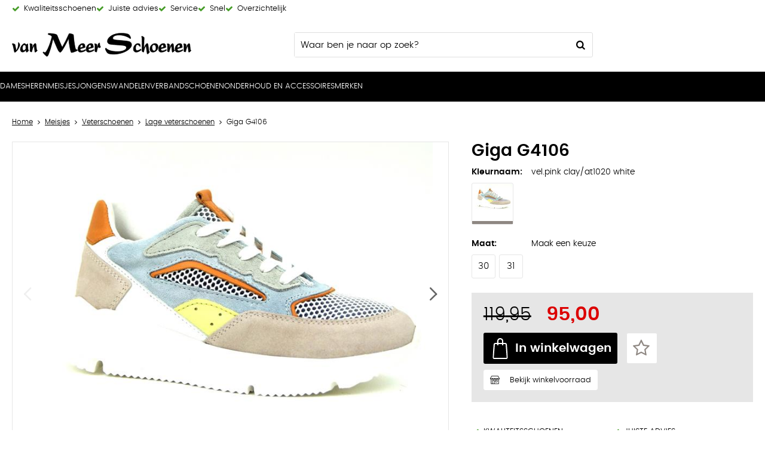

--- FILE ---
content_type: text/html; charset=utf-8
request_url: https://www.vanmeerschoenen.nl/nl/2952155/giga-g4106/
body_size: 17687
content:
<!DOCTYPE html>


<html lang="nl">
<head>
    <meta http-equiv="Content-Type" content="text/html; charset=UTF-8"/>
<!--

Powered by NextChapter eCommerce
Unlock your growth at https://www.nextchapter-ecommerce.com

-->


<title>Giga G4106</title>

<meta name="description" content="Giga G4106">
    <meta property="og:image" content="https://cdn.nextchapter-ecommerce.com/pim/Files/Product/large/2897626_giga g4106 a56d65 beige combi 1.JPG">

<meta property="og:title" content="Giga G4106">
<meta property="og:description" content="Giga G4106">
<meta property="og:url" content="https://www.vanmeerschoenen.nl/nl/2952155/giga-g4106/">

<meta name="format-detection" content="telephone=no">
<meta name="msapplication-tap-highlight" content="no">


    <meta name="viewport" content="width=device-width, initial-scale=1">

    <meta name="robots" content="index,follow">

    <meta name="copyright" content="Copyright © NextChapter Software B.V. - All rights reserved">
    <meta name="author" content="NextChapter Software B.V.">

    <link rel="canonical" href="https://www.vanmeerschoenen.nl/nl/2952155/giga-g4106/">

    <link rel="shortcut icon" href="//cdn.nextchapter-ecommerce.com/Public/vanmeerschoenen_nl/images/favicon.png">

<link rel="Stylesheet" type="text/css" href="//cdn.nextchapter-ecommerce.com/Public/Styles/GetCss?s=vanmeerschoenen_nl&amp;m=m&amp;p=1.191.3.0&amp;v=prod">


    
<script>
    !function(n,o,t){n.nextchapter={cookies:function e(){function c(o,t){var e=o[1];(!e||t[e])&&(0,o[0])(t,n)}function i(n){o.push(n)}return{onConsent:function(n,o){o?i([o,n]):i([n])},consented:function(n){for(var t=0,e=o.length;t<e;t++)c(o[t],n)},isConsented:function(o){var e=n[t]();return!!e&&!!e[o]&&e[o]}}}()}}(window,[],"getCookieConsent");

        
    window.getCookieConsent = function() {
        return {
            functional: true,
            preferences: true,
            statistics: true,
            marketing: true
        };
    };
        
</script>


<script>
    dataLayer = [];

    
    nextchapter.cookies.onConsent(function(consent) {
        if (consent.preferences)
            dataLayer.push({ 'event': 'cookieconsent_preferences' });

        if (consent.statistics)
            dataLayer.push({ 'event': 'cookieconsent_statistics' });

        if (consent.marketing)
            dataLayer.push({ 'event': 'cookieconsent_marketing' });
    });
</script>
        
    
    <script>
        dataLayer.push({
            'pageType': 'product',
            'id': 2952155,
            'price': 95.00,
            'currency': 'EUR',
            'name': 'Giga G4106',
            'pageCategory': 'Meisjes',
            'pageSubCategory': 'Veterschoenen',
            'brand': 'Giga'
        });
    </script>



<script>
    
    dataLayer.push({
        'event': 'viewItem',
        'ecommerce': {
            'detail': {
                'actionField': { 'list': 'Veterschoenen' },
                'products': [
                    {'name':'Giga G4106','id':'2952155','price':'95.00','brand':'Giga','category':'Meisjes - Veterschoenen'}
                ]
            }
        }
    });
</script>

    



<script>

        
        (function (w, d, s, l, i) {
            w[l] = w[l] || []; w[l].push({
                'gtm.start':
                    new Date().getTime(), event: 'gtm.js'
            }); var f = d.getElementsByTagName(s)[0],
                j = d.createElement(s), dl = l != 'dataLayer' ? '&l=' + l : ''; j.async = true; j.src =
                '//www.googletagmanager.com/gtm.js?id=' + i + dl; f.parentNode.insertBefore(j, f);
        })(window, document, 'script', 'dataLayer', 'GTM-TVPL2DH ');
        
</script>
                    


    


    
    </head>
<body class="anwrresponsivetemplate1 product-detail responsive">
    <div id="jq-loadingGif" class="loadingOverlay" style="display: none;">
        <img alt="Loading..." src="//cdn.nextchapter-ecommerce.com/Public/vanmeerschoenen_nl/Images/loader.gif" />
    </div>
    <div id="wrap-all" class="wrap_all">
<div id="addedToCart" class="addedToCart" data-type="Toast" style="display: none;">
    <div id="cart-template-pre" class="wrapper">
        <div class="addedProductDetails">
            <img alt="Loading..." class="loader" src="//cdn.nextchapter-ecommerce.com/Public/vanmeerschoenen_nl/Images/loader.gif" />
        </div>
    </div>
    <div id="cart-template-target" class="wrapper">
        <div class="template-placeholder">
        </div>
    </div>
</div>



<header class="site-header" id="header">
    <div class="site-header__usps">
        <div class="wrapper">
            

    <div class="uspList">
        <ul class="items">
                <li class="usp1 usp-105E1">
    <span class="icon"></span>
    <span class="description">Kwaliteitsschoenen</span>
                </li>
                <li class="usp2 usp-105E4">
    <span class="icon"></span>
    <span class="description">Juiste advies</span>
                </li>
                <li class="usp3 usp-105E5">
    <span class="icon"></span>
    <span class="description">Service</span>
                </li>
                <li class="usp4 usp-105E6">
    <span class="icon"></span>
    <span class="description">Snel</span>
                </li>
                <li class="usp5 usp-105E7">
    <span class="icon"></span>
    <span class="description">Overzichtelijk</span>
                </li>
        </ul>
    </div>


        </div>
    </div>
    <div class="wrapper site-header__main">
        <a href="/nl/" title="Home" class="top_nav_logo headerLogo">
    <img alt="vanmeerschoenen_nl" src="https://cdn.nextchapter-ecommerce.com/Public/vanmeerschoenen_nl/Images/logo.svg" />
</a>

        <div id="search-bar" class="searchbar">
<form action="/nl/zoeken/" id="searchForm" method="post">        <a class="searchbarArrow do-search" href="/nl/zoeken/">Zoeken</a>
<input autocomplete="off" id="txtSearch" name="txtSearch" placeholder="Waar ben je naar op zoek?" type="text" />
<a href="#" id="txtSearch_clear" class="clear" style="display: none;">x</a>
<label for="txtSearch" class="sr-only">Waar ben je naar op zoek?</label>
</form>    <a href="#" class="searchbar__hide" title="Sluiten">Sluiten</a>
</div>

        <div class="site-header__buttons header-buttons">
        <a id="searchButton" class="header-buttons__item header-buttons__item--search" href="#">
            <span class="header-buttons__label">Zoeken</span>
        </a>
    

    <li class="header-buttons__item header-buttons__item--customer-service">
            <a href="/nl/pages/klantenservice/" class="header-buttons__link">
                Service
            </a>
        <div class="header-buttons__dropdown">
            <ul class="header-buttons__dropdown-list">
                    <li class="header-buttons__dropdown-item">
                        <a class="" href="/nl/pages/klantenservice/" target="">Klantenservice</a>
                    </li>
                    <li class="header-buttons__dropdown-item">
                        <a class="" href="/nl/pages/betaalinformatie/" target="">Betaalinformatie</a>
                    </li>
                    <li class="header-buttons__dropdown-item">
                        <a class="" href="/nl/pages/verzendinformatie/" target="">Verzendinformatie</a>
                    </li>
                    <li class="header-buttons__dropdown-item">
                        <a class="" href="/nl/pages/historie/" target="">Historie</a>
                    </li>
                            </ul>
        </div>
    </li>
            <a class="header-buttons__item header-buttons__item--account account-button--logged-out" href="/nl/account/inloggen/">
        <span class="header-buttons__label">Inloggen</span>
    </a>
        

<a id="headerCartButton" href="/nl/winkelwagen/" title="Winkelwagen" class="header-buttons__item header-buttons__item--cart cart-button" style="">
    <span id="cartCount" class="cart-button__count"></span>
    <span id="cartTotal" class="cart-button__total"></span>
    <span class="header-buttons__label cart-button__label">Winkelwagen</span>
</a>    <a id="sideBarButton" class="header-buttons__item header-buttons__item--hamburger" href="#">
        <span class="header-buttons__label">Menu</span>
    </a>
</div>

<div class="more_dd">
    <div class="more_dd-header">
        <a href="#" class="closeButton" title="Sluiten"></a>
    </div>
    <div id="menuContainer" class="more_dd_container">
    

<div id="moreDdShoppable" class="moredd_shoppable buttons">
    <span class="title">Shop</span>
        <ul>
                <li>
                    <a class="category category-2C72D shoppable_button opens-shoppable-menu-page"
                       data-key="category" data-urlkey="dames"
                       href="/nl/dames/" data-hide-loader="true">
                        Dames
                    </a>
                </li>
                <li>
                    <a class="category category-2CDA9 shoppable_button opens-shoppable-menu-page"
                       data-key="category" data-urlkey="heren"
                       href="/nl/heren/" data-hide-loader="true">
                        Heren
                    </a>
                </li>
                <li>
                    <a class="category category-2CDE3 shoppable_button opens-shoppable-menu-page"
                       data-key="category" data-urlkey="meisjes"
                       href="/nl/meisjes/" data-hide-loader="true">
                        Meisjes
                    </a>
                </li>
                <li>
                    <a class="category category-2CDF8 shoppable_button opens-shoppable-menu-page"
                       data-key="category" data-urlkey="jongens"
                       href="/nl/jongens/" data-hide-loader="true">
                        Jongens
                    </a>
                </li>
                <li>
                    <a class="category category-2CE4C"
                       data-key="category" data-urlkey="wandelen"
                       href="/nl/wandelen/" data-hide-loader="true">
                        Wandelen
                    </a>
                </li>
                <li>
                    <a class="category category-32D2D"
                       data-key="category" data-urlkey=""
                       href="https://verbandschoenen.nl/?aanbieder=715" data-hide-loader="true"
                       target="_blank">
                        Verbandschoenen
                    </a>
                </li>
                <li>
                    <a class="category category-32900"
                       data-key="category" data-urlkey="onderhoud-en-accessoires"
                       href="/nl/onderhoud-en-accessoires/" data-hide-loader="true">
                        Onderhoud en Accessoires
                    </a>
                </li>
        </ul>

    <div class="shoppable_container" id="shoppable_container" data-item-class="items" data-url="/nl/categorie/shoppablemenu/"></div>

            <a href="/nl/merken/" class="shop shop--brands">Merken</a>
    </div>
            <div class="moredd_account buttons">
            <span class="title">Account</span>
                <a class="header-buttons__item header-buttons__item--account account-button--logged-out" href="/nl/account/inloggen/">
        <span class="header-buttons__label">Inloggen</span>
    </a>

        </div>
                        <div class="moredd_service buttons">
            <span class="title">Service</span>
                <a class="service newsletter" href="/nl/nieuwsbrief/aanmelden/" title="Nieuwsbrief">
                    Nieuwsbrief
                </a>
            <a class="service" href="/nl/pages/klantenservice/" target="">Klantenservice</a><a class="service" href="/nl/pages/betaalinformatie/" target="">Betaalinformatie</a><a class="service" href="/nl/pages/verzendinformatie/" target="">Verzendinformatie</a><a class="service" href="/nl/pages/historie/" target="">Historie</a>            <a class="contact" href="/nl/pages/contact/" target="">Contact</a>        </div>
            <div class="moredd_info buttons">
            <span class="title">Over Van Meer Schoenen</span>
<a class="info" href="/nl/pages/over-ons/" target="">Over ons</a>        </div>
</div>

</div>
    </div>
    <div class="site-header__bottom">
        <nav class="site-header__navigation navbar">
    <ul class="navbar__list">
            <li class="navbar__item navbar__item--has-dropdown">
                <a href="/nl/dames/" class="dames category-2C72D navbar__link">
                    Dames
                </a>
                    <div class="navbar__dropdown nav-dropdown">
                        <div class="wrapper">
                                <div class="nav-dropdown__column nav-dropdown__column--column-1">
            <div class="nav-dropdown__section">
                <div class="nav-dropdown__section-title">Categorie&#235;n</div>
                <ul class="nav-dropdown__list">
                        <li class="nav-dropdown__item category-2C99E">
                            <a href="/nl/dames/bandschoenen/" class="nav-dropdown__item-link"
                               >
                                <span class="nav-dropdown__item-label">
                                    Bandschoenen
                                </span>
                            </a>
                        </li>
                        <li class="nav-dropdown__item category-2C9A0">
                            <a href="/nl/dames/enkellaarzen/" class="nav-dropdown__item-link"
                               >
                                <span class="nav-dropdown__item-label">
                                    Enkellaarzen
                                </span>
                            </a>
                        </li>
                        <li class="nav-dropdown__item category-2C9A1">
                            <a href="/nl/dames/instappers/" class="nav-dropdown__item-link"
                               >
                                <span class="nav-dropdown__item-label">
                                    Instappers
                                </span>
                            </a>
                        </li>
                        <li class="nav-dropdown__item category-2CD96">
                            <a href="/nl/dames/klittenbandschoenen/" class="nav-dropdown__item-link"
                               >
                                <span class="nav-dropdown__item-label">
                                    Klittenbandschoenen
                                </span>
                            </a>
                        </li>
                        <li class="nav-dropdown__item category-2CD98">
                            <a href="/nl/dames/laarzen/" class="nav-dropdown__item-link"
                               >
                                <span class="nav-dropdown__item-label">
                                    Laarzen
                                </span>
                            </a>
                        </li>
                        <li class="nav-dropdown__item category-2CD9B">
                            <a href="/nl/dames/outdoorschoenen/" class="nav-dropdown__item-link"
                               >
                                <span class="nav-dropdown__item-label">
                                    Outdoorschoenen
                                </span>
                            </a>
                        </li>
                        <li class="nav-dropdown__item category-2CD9E">
                            <a href="/nl/dames/pantoffels/" class="nav-dropdown__item-link"
                               >
                                <span class="nav-dropdown__item-label">
                                    Pantoffels
                                </span>
                            </a>
                        </li>
                        <li class="nav-dropdown__item category-2CDA0">
                            <a href="/nl/dames/pumps/" class="nav-dropdown__item-link"
                               >
                                <span class="nav-dropdown__item-label">
                                    Pumps
                                </span>
                            </a>
                        </li>
                        <li class="nav-dropdown__item category-2CDA2">
                            <a href="/nl/dames/sandalen/" class="nav-dropdown__item-link"
                               >
                                <span class="nav-dropdown__item-label">
                                    Sandalen
                                </span>
                            </a>
                        </li>
                        <li class="nav-dropdown__item category-2CE52">
                            <a href="/nl/dames/sneakers/" class="nav-dropdown__item-link"
                               >
                                <span class="nav-dropdown__item-label">
                                    Sneakers
                                </span>
                            </a>
                        </li>
                        <li class="nav-dropdown__item category-2CDA3">
                            <a href="/nl/dames/slippers/" class="nav-dropdown__item-link"
                               >
                                <span class="nav-dropdown__item-label">
                                    Slippers
                                </span>
                            </a>
                        </li>
                        <li class="nav-dropdown__item category-2CDA5">
                            <a href="/nl/dames/veterschoenen/" class="nav-dropdown__item-link"
                               >
                                <span class="nav-dropdown__item-label">
                                    Veterschoenen
                                </span>
                            </a>
                        </li>
                                    </ul>
            </div>
    </div>
    <div class="nav-dropdown__column nav-dropdown__column--column-2">
            <div class="nav-dropdown__section">
                <div class="nav-dropdown__section-title">Geschikt voor voetklachten</div>
                <ul class="nav-dropdown__list">
                        <li class="nav-dropdown__item">
                            <a href="/nl/dames/?geschikt+voor+voetklachten=Diabetes" class="nav-dropdown__item-link"
                                                                  rel="nofollow"
>
                                <span class="nav-dropdown__item-label">
                                    Diabetes
                                </span>
                            </a>
                        </li>
                        <li class="nav-dropdown__item">
                            <a href="/nl/dames/?geschikt+voor+voetklachten=Hallux+Valgus" class="nav-dropdown__item-link"
                                                                  rel="nofollow"
>
                                <span class="nav-dropdown__item-label">
                                    Hallux Valgus
                                </span>
                            </a>
                        </li>
                        <li class="nav-dropdown__item">
                            <a href="/nl/dames/?geschikt+voor+voetklachten=Hamertenen" class="nav-dropdown__item-link"
                                                                  rel="nofollow"
>
                                <span class="nav-dropdown__item-label">
                                    Hamertenen
                                </span>
                            </a>
                        </li>
                        <li class="nav-dropdown__item">
                            <a href="/nl/dames/?geschikt+voor+voetklachten=Hielspoor" class="nav-dropdown__item-link"
                                                                  rel="nofollow"
>
                                <span class="nav-dropdown__item-label">
                                    Hielspoor
                                </span>
                            </a>
                        </li>
                        <li class="nav-dropdown__item">
                            <a href="/nl/dames/?geschikt+voor+voetklachten=Peesplaatontsteking" class="nav-dropdown__item-link"
                                                                  rel="nofollow"
>
                                <span class="nav-dropdown__item-label">
                                    Peesplaatontsteking
                                </span>
                            </a>
                        </li>
                                            <li class="nav-dropdown__item nav-dropdown__item--more">
                            <a href="/nl/dames/" class="nav-dropdown__item-link">
                                <span class="nav-dropdown__item-label">
                                    Meer...
                                </span>
                            </a>
                        </li>
                </ul>
            </div>
            <div class="nav-dropdown__section">
                <div class="nav-dropdown__section-title">Hoogte</div>
                <ul class="nav-dropdown__list">
                        <li class="nav-dropdown__item">
                            <a href="/nl/dames/?hoogte=Hoog" class="nav-dropdown__item-link"
                                                                  rel="nofollow"
>
                                <span class="nav-dropdown__item-label">
                                    Hoog
                                </span>
                            </a>
                        </li>
                        <li class="nav-dropdown__item">
                            <a href="/nl/dames/?hoogte=Laag" class="nav-dropdown__item-link"
                                                                  rel="nofollow"
>
                                <span class="nav-dropdown__item-label">
                                    Laag
                                </span>
                            </a>
                        </li>
                                    </ul>
            </div>
    </div>
    <div class="nav-dropdown__column nav-dropdown__column--column-3">
            <div class="nav-dropdown__section">
                <div class="nav-dropdown__section-title">Wijdtemaat</div>
                <ul class="nav-dropdown__list">
                        <li class="nav-dropdown__item">
                            <a href="/nl/dames/?wijdtemaat=F" class="nav-dropdown__item-link"
                                                                  rel="nofollow"
>
                                <span class="nav-dropdown__item-label">
                                    F
                                </span>
                            </a>
                        </li>
                        <li class="nav-dropdown__item">
                            <a href="/nl/dames/?wijdtemaat=G" class="nav-dropdown__item-link"
                                                                  rel="nofollow"
>
                                <span class="nav-dropdown__item-label">
                                    G
                                </span>
                            </a>
                        </li>
                        <li class="nav-dropdown__item">
                            <a href="/nl/dames/?wijdtemaat=G1%2f2" class="nav-dropdown__item-link"
                                                                  rel="nofollow"
>
                                <span class="nav-dropdown__item-label">
                                    G1/2
                                </span>
                            </a>
                        </li>
                        <li class="nav-dropdown__item">
                            <a href="/nl/dames/?wijdtemaat=H" class="nav-dropdown__item-link"
                                                                  rel="nofollow"
>
                                <span class="nav-dropdown__item-label">
                                    H
                                </span>
                            </a>
                        </li>
                        <li class="nav-dropdown__item">
                            <a href="/nl/dames/?wijdtemaat=K" class="nav-dropdown__item-link"
                                                                  rel="nofollow"
>
                                <span class="nav-dropdown__item-label">
                                    K
                                </span>
                            </a>
                        </li>
                                            <li class="nav-dropdown__item nav-dropdown__item--more">
                            <a href="/nl/dames/" class="nav-dropdown__item-link">
                                <span class="nav-dropdown__item-label">
                                    Meer...
                                </span>
                            </a>
                        </li>
                </ul>
            </div>
            <div class="nav-dropdown__section">
                <div class="nav-dropdown__section-title">Maten</div>
                <ul class="nav-dropdown__list">
                        <li class="nav-dropdown__item">
                            <a href="/nl/dames/?maten=37" class="nav-dropdown__item-link"
                                                                  rel="nofollow"
>
                                <span class="nav-dropdown__item-label">
                                    37
                                </span>
                            </a>
                        </li>
                        <li class="nav-dropdown__item">
                            <a href="/nl/dames/?maten=38" class="nav-dropdown__item-link"
                                                                  rel="nofollow"
>
                                <span class="nav-dropdown__item-label">
                                    38
                                </span>
                            </a>
                        </li>
                        <li class="nav-dropdown__item">
                            <a href="/nl/dames/?maten=39" class="nav-dropdown__item-link"
                                                                  rel="nofollow"
>
                                <span class="nav-dropdown__item-label">
                                    39
                                </span>
                            </a>
                        </li>
                        <li class="nav-dropdown__item">
                            <a href="/nl/dames/?maten=40" class="nav-dropdown__item-link"
                                                                  rel="nofollow"
>
                                <span class="nav-dropdown__item-label">
                                    40
                                </span>
                            </a>
                        </li>
                        <li class="nav-dropdown__item">
                            <a href="/nl/dames/?maten=41" class="nav-dropdown__item-link"
                                                                  rel="nofollow"
>
                                <span class="nav-dropdown__item-label">
                                    41
                                </span>
                            </a>
                        </li>
                                            <li class="nav-dropdown__item nav-dropdown__item--more">
                            <a href="/nl/dames/" class="nav-dropdown__item-link">
                                <span class="nav-dropdown__item-label">
                                    Meer...
                                </span>
                            </a>
                        </li>
                </ul>
            </div>
    </div>
    <div class="nav-dropdown__column nav-dropdown__column--column-4">
            <div class="nav-dropdown__section">
                <div class="nav-dropdown__section-title">Topmerken</div>
                <ul class="nav-dropdown__list">
                        <li class="nav-dropdown__item">
                            <a href="/nl/dames/?brand=DL+Sport" class="nav-dropdown__item-link"
                                                                  rel="nofollow"
>
                                <span class="nav-dropdown__item-label">
                                    DL Sport
                                </span>
                            </a>
                        </li>
                        <li class="nav-dropdown__item">
                            <a href="/nl/dames/?brand=Durea" class="nav-dropdown__item-link"
                                                                  rel="nofollow"
>
                                <span class="nav-dropdown__item-label">
                                    Durea
                                </span>
                            </a>
                        </li>
                        <li class="nav-dropdown__item">
                            <a href="/nl/dames/?brand=Gabor" class="nav-dropdown__item-link"
                                                                  rel="nofollow"
>
                                <span class="nav-dropdown__item-label">
                                    Gabor
                                </span>
                            </a>
                        </li>
                        <li class="nav-dropdown__item">
                            <a href="/nl/dames/?brand=Q-Fit" class="nav-dropdown__item-link"
                                                                  rel="nofollow"
>
                                <span class="nav-dropdown__item-label">
                                    Q-Fit
                                </span>
                            </a>
                        </li>
                        <li class="nav-dropdown__item">
                            <a href="/nl/dames/?brand=Rohde" class="nav-dropdown__item-link"
                                                                  rel="nofollow"
>
                                <span class="nav-dropdown__item-label">
                                    Rohde
                                </span>
                            </a>
                        </li>
                        <li class="nav-dropdown__item">
                            <a href="/nl/dames/?brand=Solidus" class="nav-dropdown__item-link"
                                                                  rel="nofollow"
>
                                <span class="nav-dropdown__item-label">
                                    Solidus
                                </span>
                            </a>
                        </li>
                        <li class="nav-dropdown__item">
                            <a href="/nl/dames/?brand=Tamaris" class="nav-dropdown__item-link"
                                                                  rel="nofollow"
>
                                <span class="nav-dropdown__item-label">
                                    Tamaris
                                </span>
                            </a>
                        </li>
                        <li class="nav-dropdown__item">
                            <a href="/nl/dames/?brand=Waldlaufer" class="nav-dropdown__item-link"
                                                                  rel="nofollow"
>
                                <span class="nav-dropdown__item-label">
                                    Waldlaufer
                                </span>
                            </a>
                        </li>
                        <li class="nav-dropdown__item">
                            <a href="/nl/dames/?brand=Wolky" class="nav-dropdown__item-link"
                                                                  rel="nofollow"
>
                                <span class="nav-dropdown__item-label">
                                    Wolky
                                </span>
                            </a>
                        </li>
                        <li class="nav-dropdown__item">
                            <a href="/nl/dames/?brand=Xsensible" class="nav-dropdown__item-link"
                                                                  rel="nofollow"
>
                                <span class="nav-dropdown__item-label">
                                    Xsensible
                                </span>
                            </a>
                        </li>
                                    </ul>
            </div>
    </div>

                        </div>
                    </div>
            </li>
            <li class="navbar__item navbar__item--has-dropdown">
                <a href="/nl/heren/" class="heren category-2CDA9 navbar__link">
                    Heren
                </a>
                    <div class="navbar__dropdown nav-dropdown">
                        <div class="wrapper">
                                <div class="nav-dropdown__column nav-dropdown__column--column-1">
            <div class="nav-dropdown__section">
                <div class="nav-dropdown__section-title">Categorie&#235;n</div>
                <ul class="nav-dropdown__list">
                        <li class="nav-dropdown__item category-2CDAB">
                            <a href="/nl/heren/enkellaarzen/" class="nav-dropdown__item-link"
                               >
                                <span class="nav-dropdown__item-label">
                                    Enkellaarzen
                                </span>
                            </a>
                        </li>
                        <li class="nav-dropdown__item category-2CDAE">
                            <a href="/nl/heren/instappers/" class="nav-dropdown__item-link"
                               >
                                <span class="nav-dropdown__item-label">
                                    Instappers
                                </span>
                            </a>
                        </li>
                        <li class="nav-dropdown__item category-2CDB9">
                            <a href="/nl/heren/klittenbandschoenen/" class="nav-dropdown__item-link"
                               >
                                <span class="nav-dropdown__item-label">
                                    Klittenbandschoenen
                                </span>
                            </a>
                        </li>
                        <li class="nav-dropdown__item category-2CDBB">
                            <a href="/nl/heren/laarzen/" class="nav-dropdown__item-link"
                               >
                                <span class="nav-dropdown__item-label">
                                    Laarzen
                                </span>
                            </a>
                        </li>
                        <li class="nav-dropdown__item category-2CDBC">
                            <a href="/nl/heren/outdoorschoenen/" class="nav-dropdown__item-link"
                               >
                                <span class="nav-dropdown__item-label">
                                    Outdoorschoenen
                                </span>
                            </a>
                        </li>
                        <li class="nav-dropdown__item category-2CDC1">
                            <a href="/nl/heren/pantoffels/" class="nav-dropdown__item-link"
                               >
                                <span class="nav-dropdown__item-label">
                                    Pantoffels
                                </span>
                            </a>
                        </li>
                        <li class="nav-dropdown__item category-2CDC4">
                            <a href="/nl/heren/sandalen/" class="nav-dropdown__item-link"
                               >
                                <span class="nav-dropdown__item-label">
                                    Sandalen
                                </span>
                            </a>
                        </li>
                        <li class="nav-dropdown__item category-2CE53">
                            <a href="/nl/heren/sneakers/" class="nav-dropdown__item-link"
                               >
                                <span class="nav-dropdown__item-label">
                                    Sneakers
                                </span>
                            </a>
                        </li>
                        <li class="nav-dropdown__item category-2CDC6">
                            <a href="/nl/heren/slippers/" class="nav-dropdown__item-link"
                               >
                                <span class="nav-dropdown__item-label">
                                    Slippers
                                </span>
                            </a>
                        </li>
                        <li class="nav-dropdown__item category-2CDC9">
                            <a href="/nl/heren/veterschoenen/" class="nav-dropdown__item-link"
                               >
                                <span class="nav-dropdown__item-label">
                                    Veterschoenen
                                </span>
                            </a>
                        </li>
                                    </ul>
            </div>
    </div>
    <div class="nav-dropdown__column nav-dropdown__column--column-2">
            <div class="nav-dropdown__section">
                <div class="nav-dropdown__section-title">Bandmaat in cm</div>
                <ul class="nav-dropdown__list">
                        <li class="nav-dropdown__item">
                            <a href="/nl/heren/?bandmaat+in+cm=115" class="nav-dropdown__item-link"
                                                                  rel="nofollow"
>
                                <span class="nav-dropdown__item-label">
                                    115
                                </span>
                            </a>
                        </li>
                                    </ul>
            </div>
            <div class="nav-dropdown__section">
                <div class="nav-dropdown__section-title">Breedte in cm</div>
                <ul class="nav-dropdown__list">
                        <li class="nav-dropdown__item">
                            <a href="/nl/heren/?breedte+in+cm=3.5" class="nav-dropdown__item-link"
                                                                  rel="nofollow"
>
                                <span class="nav-dropdown__item-label">
                                    3.5
                                </span>
                            </a>
                        </li>
                                    </ul>
            </div>
    </div>
    <div class="nav-dropdown__column nav-dropdown__column--column-3">
            <div class="nav-dropdown__section">
                <div class="nav-dropdown__section-title">Geschikt voor voetklachten</div>
                <ul class="nav-dropdown__list">
                        <li class="nav-dropdown__item">
                            <a href="/nl/heren/?geschikt+voor+voetklachten=Diabetes" class="nav-dropdown__item-link"
                                                                  rel="nofollow"
>
                                <span class="nav-dropdown__item-label">
                                    Diabetes
                                </span>
                            </a>
                        </li>
                        <li class="nav-dropdown__item">
                            <a href="/nl/heren/?geschikt+voor+voetklachten=Hallux+Valgus" class="nav-dropdown__item-link"
                                                                  rel="nofollow"
>
                                <span class="nav-dropdown__item-label">
                                    Hallux Valgus
                                </span>
                            </a>
                        </li>
                        <li class="nav-dropdown__item">
                            <a href="/nl/heren/?geschikt+voor+voetklachten=Hamertenen" class="nav-dropdown__item-link"
                                                                  rel="nofollow"
>
                                <span class="nav-dropdown__item-label">
                                    Hamertenen
                                </span>
                            </a>
                        </li>
                        <li class="nav-dropdown__item">
                            <a href="/nl/heren/?geschikt+voor+voetklachten=Hielspoor" class="nav-dropdown__item-link"
                                                                  rel="nofollow"
>
                                <span class="nav-dropdown__item-label">
                                    Hielspoor
                                </span>
                            </a>
                        </li>
                        <li class="nav-dropdown__item">
                            <a href="/nl/heren/?geschikt+voor+voetklachten=Peesplaatontsteking" class="nav-dropdown__item-link"
                                                                  rel="nofollow"
>
                                <span class="nav-dropdown__item-label">
                                    Peesplaatontsteking
                                </span>
                            </a>
                        </li>
                                    </ul>
            </div>
            <div class="nav-dropdown__section">
                <div class="nav-dropdown__section-title">Hoogte</div>
                <ul class="nav-dropdown__list">
                        <li class="nav-dropdown__item">
                            <a href="/nl/heren/?hoogte=Hoog" class="nav-dropdown__item-link"
                                                                  rel="nofollow"
>
                                <span class="nav-dropdown__item-label">
                                    Hoog
                                </span>
                            </a>
                        </li>
                        <li class="nav-dropdown__item">
                            <a href="/nl/heren/?hoogte=Laag" class="nav-dropdown__item-link"
                                                                  rel="nofollow"
>
                                <span class="nav-dropdown__item-label">
                                    Laag
                                </span>
                            </a>
                        </li>
                                    </ul>
            </div>
    </div>
    <div class="nav-dropdown__column nav-dropdown__column--column-4">
            <div class="nav-dropdown__section">
                <div class="nav-dropdown__section-title">Topmerken</div>
                <ul class="nav-dropdown__list">
                        <li class="nav-dropdown__item">
                            <a href="/nl/heren/?brand=Australian+Footwear" class="nav-dropdown__item-link"
                                                                  rel="nofollow"
>
                                <span class="nav-dropdown__item-label">
                                    Australian Footwear
                                </span>
                            </a>
                        </li>
                        <li class="nav-dropdown__item">
                            <a href="/nl/heren/?brand=Berkelmans" class="nav-dropdown__item-link"
                                                                  rel="nofollow"
>
                                <span class="nav-dropdown__item-label">
                                    Berkelmans
                                </span>
                            </a>
                        </li>
                        <li class="nav-dropdown__item">
                            <a href="/nl/heren/?brand=Cycleur+de+luxe" class="nav-dropdown__item-link"
                                                                  rel="nofollow"
>
                                <span class="nav-dropdown__item-label">
                                    Cycleur de luxe
                                </span>
                            </a>
                        </li>
                        <li class="nav-dropdown__item">
                            <a href="/nl/heren/?brand=Ecco" class="nav-dropdown__item-link"
                                                                  rel="nofollow"
>
                                <span class="nav-dropdown__item-label">
                                    Ecco
                                </span>
                            </a>
                        </li>
                        <li class="nav-dropdown__item">
                            <a href="/nl/heren/?brand=Grisport" class="nav-dropdown__item-link"
                                                                  rel="nofollow"
>
                                <span class="nav-dropdown__item-label">
                                    Grisport
                                </span>
                            </a>
                        </li>
                        <li class="nav-dropdown__item">
                            <a href="/nl/heren/?brand=Mephisto" class="nav-dropdown__item-link"
                                                                  rel="nofollow"
>
                                <span class="nav-dropdown__item-label">
                                    Mephisto
                                </span>
                            </a>
                        </li>
                        <li class="nav-dropdown__item">
                            <a href="/nl/heren/?brand=Panama+Jack" class="nav-dropdown__item-link"
                                                                  rel="nofollow"
>
                                <span class="nav-dropdown__item-label">
                                    Panama Jack
                                </span>
                            </a>
                        </li>
                        <li class="nav-dropdown__item">
                            <a href="/nl/heren/?brand=Rohde" class="nav-dropdown__item-link"
                                                                  rel="nofollow"
>
                                <span class="nav-dropdown__item-label">
                                    Rohde
                                </span>
                            </a>
                        </li>
                        <li class="nav-dropdown__item">
                            <a href="/nl/heren/?brand=Skechers" class="nav-dropdown__item-link"
                                                                  rel="nofollow"
>
                                <span class="nav-dropdown__item-label">
                                    Skechers
                                </span>
                            </a>
                        </li>
                        <li class="nav-dropdown__item">
                            <a href="/nl/heren/?brand=Xsensible" class="nav-dropdown__item-link"
                                                                  rel="nofollow"
>
                                <span class="nav-dropdown__item-label">
                                    Xsensible
                                </span>
                            </a>
                        </li>
                                    </ul>
            </div>
    </div>

                        </div>
                    </div>
            </li>
            <li class="navbar__item navbar__item--has-dropdown">
                <a href="/nl/meisjes/" class="meisjes category-2CDE3 navbar__link">
                    Meisjes
                </a>
                    <div class="navbar__dropdown nav-dropdown">
                        <div class="wrapper">
                                <div class="nav-dropdown__column nav-dropdown__column--column-1">
            <div class="nav-dropdown__section">
                <div class="nav-dropdown__section-title">Categorie&#235;n</div>
                <ul class="nav-dropdown__list">
                        <li class="nav-dropdown__item category-2CDE4">
                            <a href="/nl/meisjes/babyschoenen/" class="nav-dropdown__item-link"
                               >
                                <span class="nav-dropdown__item-label">
                                    Babyschoenen
                                </span>
                            </a>
                        </li>
                        <li class="nav-dropdown__item category-2CDE7">
                            <a href="/nl/meisjes/enkellaarzen/" class="nav-dropdown__item-link"
                               >
                                <span class="nav-dropdown__item-label">
                                    Enkellaarzen
                                </span>
                            </a>
                        </li>
                        <li class="nav-dropdown__item category-2CDEB">
                            <a href="/nl/meisjes/klittenbandschoenen/" class="nav-dropdown__item-link"
                               >
                                <span class="nav-dropdown__item-label">
                                    Klittenbandschoenen
                                </span>
                            </a>
                        </li>
                        <li class="nav-dropdown__item category-2CDEF">
                            <a href="/nl/meisjes/outdoorschoenen/" class="nav-dropdown__item-link"
                               >
                                <span class="nav-dropdown__item-label">
                                    Outdoorschoenen
                                </span>
                            </a>
                        </li>
                        <li class="nav-dropdown__item category-2CE55">
                            <a href="/nl/meisjes/sneakers/" class="nav-dropdown__item-link"
                               >
                                <span class="nav-dropdown__item-label">
                                    Sneakers
                                </span>
                            </a>
                        </li>
                        <li class="nav-dropdown__item category-2CDF4">
                            <a href="/nl/meisjes/sandalen/" class="nav-dropdown__item-link"
                               >
                                <span class="nav-dropdown__item-label">
                                    Sandalen
                                </span>
                            </a>
                        </li>
                        <li class="nav-dropdown__item category-2CDF5">
                            <a href="/nl/meisjes/slippers/" class="nav-dropdown__item-link"
                               >
                                <span class="nav-dropdown__item-label">
                                    Slippers
                                </span>
                            </a>
                        </li>
                        <li class="nav-dropdown__item category-2CDF7">
                            <a href="/nl/meisjes/veterschoenen/" class="nav-dropdown__item-link"
                               >
                                <span class="nav-dropdown__item-label">
                                    Veterschoenen
                                </span>
                            </a>
                        </li>
                                    </ul>
            </div>
    </div>
    <div class="nav-dropdown__column nav-dropdown__column--column-2">
            <div class="nav-dropdown__section">
                <div class="nav-dropdown__section-title">Hoogte</div>
                <ul class="nav-dropdown__list">
                        <li class="nav-dropdown__item">
                            <a href="/nl/meisjes/?hoogte=Hoog" class="nav-dropdown__item-link"
                                                                  rel="nofollow"
>
                                <span class="nav-dropdown__item-label">
                                    Hoog
                                </span>
                            </a>
                        </li>
                        <li class="nav-dropdown__item">
                            <a href="/nl/meisjes/?hoogte=Laag" class="nav-dropdown__item-link"
                                                                  rel="nofollow"
>
                                <span class="nav-dropdown__item-label">
                                    Laag
                                </span>
                            </a>
                        </li>
                                    </ul>
            </div>
            <div class="nav-dropdown__section">
                <div class="nav-dropdown__section-title">Maten</div>
                <ul class="nav-dropdown__list">
                        <li class="nav-dropdown__item">
                            <a href="/nl/meisjes/?maten=24" class="nav-dropdown__item-link"
                                                                  rel="nofollow"
>
                                <span class="nav-dropdown__item-label">
                                    24
                                </span>
                            </a>
                        </li>
                        <li class="nav-dropdown__item">
                            <a href="/nl/meisjes/?maten=31" class="nav-dropdown__item-link"
                                                                  rel="nofollow"
>
                                <span class="nav-dropdown__item-label">
                                    31
                                </span>
                            </a>
                        </li>
                        <li class="nav-dropdown__item">
                            <a href="/nl/meisjes/?maten=34" class="nav-dropdown__item-link"
                                                                  rel="nofollow"
>
                                <span class="nav-dropdown__item-label">
                                    34
                                </span>
                            </a>
                        </li>
                        <li class="nav-dropdown__item">
                            <a href="/nl/meisjes/?maten=37" class="nav-dropdown__item-link"
                                                                  rel="nofollow"
>
                                <span class="nav-dropdown__item-label">
                                    37
                                </span>
                            </a>
                        </li>
                        <li class="nav-dropdown__item">
                            <a href="/nl/meisjes/?maten=38" class="nav-dropdown__item-link"
                                                                  rel="nofollow"
>
                                <span class="nav-dropdown__item-label">
                                    38
                                </span>
                            </a>
                        </li>
                                            <li class="nav-dropdown__item nav-dropdown__item--more">
                            <a href="/nl/meisjes/" class="nav-dropdown__item-link">
                                <span class="nav-dropdown__item-label">
                                    Meer...
                                </span>
                            </a>
                        </li>
                </ul>
            </div>
    </div>
    <div class="nav-dropdown__column nav-dropdown__column--column-3">
            <div class="nav-dropdown__section">
                <div class="nav-dropdown__section-title">Kleur</div>
                <ul class="nav-dropdown__list">
                        <li class="nav-dropdown__item">
                            <a href="/nl/meisjes/?kleur=Beige" class="nav-dropdown__item-link"
                                                                  rel="nofollow"
>
                                <span class="nav-dropdown__item-label">
                                    Beige
                                </span>
                            </a>
                        </li>
                        <li class="nav-dropdown__item">
                            <a href="/nl/meisjes/?kleur=Blauw" class="nav-dropdown__item-link"
                                                                  rel="nofollow"
>
                                <span class="nav-dropdown__item-label">
                                    Blauw
                                </span>
                            </a>
                        </li>
                        <li class="nav-dropdown__item">
                            <a href="/nl/meisjes/?kleur=Goud" class="nav-dropdown__item-link"
                                                                  rel="nofollow"
>
                                <span class="nav-dropdown__item-label">
                                    Goud
                                </span>
                            </a>
                        </li>
                        <li class="nav-dropdown__item">
                            <a href="/nl/meisjes/?kleur=Wit" class="nav-dropdown__item-link"
                                                                  rel="nofollow"
>
                                <span class="nav-dropdown__item-label">
                                    Wit
                                </span>
                            </a>
                        </li>
                        <li class="nav-dropdown__item">
                            <a href="/nl/meisjes/?kleur=Zwart" class="nav-dropdown__item-link"
                                                                  rel="nofollow"
>
                                <span class="nav-dropdown__item-label">
                                    Zwart
                                </span>
                            </a>
                        </li>
                                            <li class="nav-dropdown__item nav-dropdown__item--more">
                            <a href="/nl/meisjes/" class="nav-dropdown__item-link">
                                <span class="nav-dropdown__item-label">
                                    Meer...
                                </span>
                            </a>
                        </li>
                </ul>
            </div>
            <div class="nav-dropdown__section">
                <div class="nav-dropdown__section-title">Seizoen</div>
                <ul class="nav-dropdown__list">
                        <li class="nav-dropdown__item">
                            <a href="/nl/meisjes/?seizoen=Continue" class="nav-dropdown__item-link"
                                                                  rel="nofollow"
>
                                <span class="nav-dropdown__item-label">
                                    Continue
                                </span>
                            </a>
                        </li>
                        <li class="nav-dropdown__item">
                            <a href="/nl/meisjes/?seizoen=NOOS" class="nav-dropdown__item-link"
                                                                  rel="nofollow"
>
                                <span class="nav-dropdown__item-label">
                                    NOOS
                                </span>
                            </a>
                        </li>
                        <li class="nav-dropdown__item">
                            <a href="/nl/meisjes/?seizoen=Q1" class="nav-dropdown__item-link"
                                                                  rel="nofollow"
>
                                <span class="nav-dropdown__item-label">
                                    Q1
                                </span>
                            </a>
                        </li>
                        <li class="nav-dropdown__item">
                            <a href="/nl/meisjes/?seizoen=Winter" class="nav-dropdown__item-link"
                                                                  rel="nofollow"
>
                                <span class="nav-dropdown__item-label">
                                    Winter
                                </span>
                            </a>
                        </li>
                        <li class="nav-dropdown__item">
                            <a href="/nl/meisjes/?seizoen=Zomer" class="nav-dropdown__item-link"
                                                                  rel="nofollow"
>
                                <span class="nav-dropdown__item-label">
                                    Zomer
                                </span>
                            </a>
                        </li>
                                            <li class="nav-dropdown__item nav-dropdown__item--more">
                            <a href="/nl/meisjes/" class="nav-dropdown__item-link">
                                <span class="nav-dropdown__item-label">
                                    Meer...
                                </span>
                            </a>
                        </li>
                </ul>
            </div>
    </div>
    <div class="nav-dropdown__column nav-dropdown__column--column-4">
            <div class="nav-dropdown__section">
                <div class="nav-dropdown__section-title">Topmerken</div>
                <ul class="nav-dropdown__list">
                        <li class="nav-dropdown__item">
                            <a href="/nl/meisjes/?brand=BunniesJR" class="nav-dropdown__item-link"
                                                                  rel="nofollow"
>
                                <span class="nav-dropdown__item-label">
                                    BunniesJR
                                </span>
                            </a>
                        </li>
                        <li class="nav-dropdown__item">
                            <a href="/nl/meisjes/?brand=Develab" class="nav-dropdown__item-link"
                                                                  rel="nofollow"
>
                                <span class="nav-dropdown__item-label">
                                    Develab
                                </span>
                            </a>
                        </li>
                        <li class="nav-dropdown__item">
                            <a href="/nl/meisjes/?brand=Giga" class="nav-dropdown__item-link"
                                                                  rel="nofollow"
>
                                <span class="nav-dropdown__item-label">
                                    Giga
                                </span>
                            </a>
                        </li>
                        <li class="nav-dropdown__item">
                            <a href="/nl/meisjes/?brand=HIP+Shoe+Style" class="nav-dropdown__item-link"
                                                                  rel="nofollow"
>
                                <span class="nav-dropdown__item-label">
                                    HIP Shoe Style
                                </span>
                            </a>
                        </li>
                        <li class="nav-dropdown__item">
                            <a href="/nl/meisjes/?brand=Jochie+%26+Freaks" class="nav-dropdown__item-link"
                                                                  rel="nofollow"
>
                                <span class="nav-dropdown__item-label">
                                    Jochie &amp; Freaks
                                </span>
                            </a>
                        </li>
                        <li class="nav-dropdown__item">
                            <a href="/nl/meisjes/?brand=Kipling" class="nav-dropdown__item-link"
                                                                  rel="nofollow"
>
                                <span class="nav-dropdown__item-label">
                                    Kipling
                                </span>
                            </a>
                        </li>
                        <li class="nav-dropdown__item">
                            <a href="/nl/meisjes/?brand=Nike" class="nav-dropdown__item-link"
                                                                  rel="nofollow"
>
                                <span class="nav-dropdown__item-label">
                                    Nike
                                </span>
                            </a>
                        </li>
                        <li class="nav-dropdown__item">
                            <a href="/nl/meisjes/?brand=Pinocchio" class="nav-dropdown__item-link"
                                                                  rel="nofollow"
>
                                <span class="nav-dropdown__item-label">
                                    Pinocchio
                                </span>
                            </a>
                        </li>
                        <li class="nav-dropdown__item">
                            <a href="/nl/meisjes/?brand=Shoesme" class="nav-dropdown__item-link"
                                                                  rel="nofollow"
>
                                <span class="nav-dropdown__item-label">
                                    Shoesme
                                </span>
                            </a>
                        </li>
                        <li class="nav-dropdown__item">
                            <a href="/nl/meisjes/?brand=Skechers" class="nav-dropdown__item-link"
                                                                  rel="nofollow"
>
                                <span class="nav-dropdown__item-label">
                                    Skechers
                                </span>
                            </a>
                        </li>
                                    </ul>
            </div>
    </div>

                        </div>
                    </div>
            </li>
            <li class="navbar__item navbar__item--has-dropdown">
                <a href="/nl/jongens/" class="jongens category-2CDF8 navbar__link">
                    Jongens
                </a>
                    <div class="navbar__dropdown nav-dropdown">
                        <div class="wrapper">
                                <div class="nav-dropdown__column nav-dropdown__column--column-1">
            <div class="nav-dropdown__section">
                <div class="nav-dropdown__section-title">Categorie&#235;n</div>
                <ul class="nav-dropdown__list">
                        <li class="nav-dropdown__item category-2CE02">
                            <a href="/nl/jongens/laarzen/" class="nav-dropdown__item-link"
                               >
                                <span class="nav-dropdown__item-label">
                                    Laarzen
                                </span>
                            </a>
                        </li>
                        <li class="nav-dropdown__item category-2CE04">
                            <a href="/nl/jongens/outdoorschoenen/" class="nav-dropdown__item-link"
                               >
                                <span class="nav-dropdown__item-label">
                                    Outdoorschoenen
                                </span>
                            </a>
                        </li>
                        <li class="nav-dropdown__item category-2CE54">
                            <a href="/nl/jongens/sneakers/" class="nav-dropdown__item-link"
                               >
                                <span class="nav-dropdown__item-label">
                                    Sneakers
                                </span>
                            </a>
                        </li>
                        <li class="nav-dropdown__item category-2CE08">
                            <a href="/nl/jongens/sandalen/" class="nav-dropdown__item-link"
                               >
                                <span class="nav-dropdown__item-label">
                                    Sandalen
                                </span>
                            </a>
                        </li>
                        <li class="nav-dropdown__item category-2CE09">
                            <a href="/nl/jongens/slippers/" class="nav-dropdown__item-link"
                               >
                                <span class="nav-dropdown__item-label">
                                    Slippers
                                </span>
                            </a>
                        </li>
                        <li class="nav-dropdown__item category-2CE0B">
                            <a href="/nl/jongens/veterschoenen/" class="nav-dropdown__item-link"
                               >
                                <span class="nav-dropdown__item-label">
                                    Veterschoenen
                                </span>
                            </a>
                        </li>
                                    </ul>
            </div>
    </div>
    <div class="nav-dropdown__column nav-dropdown__column--column-2">
            <div class="nav-dropdown__section">
                <div class="nav-dropdown__section-title">Hoogte</div>
                <ul class="nav-dropdown__list">
                        <li class="nav-dropdown__item">
                            <a href="/nl/jongens/?hoogte=Hoog" class="nav-dropdown__item-link"
                                                                  rel="nofollow"
>
                                <span class="nav-dropdown__item-label">
                                    Hoog
                                </span>
                            </a>
                        </li>
                        <li class="nav-dropdown__item">
                            <a href="/nl/jongens/?hoogte=Laag" class="nav-dropdown__item-link"
                                                                  rel="nofollow"
>
                                <span class="nav-dropdown__item-label">
                                    Laag
                                </span>
                            </a>
                        </li>
                                    </ul>
            </div>
            <div class="nav-dropdown__section">
                <div class="nav-dropdown__section-title">Wijdtemaat</div>
                <ul class="nav-dropdown__list">
                        <li class="nav-dropdown__item">
                            <a href="/nl/jongens/?wijdtemaat=Kind+3.5" class="nav-dropdown__item-link"
                                                                  rel="nofollow"
>
                                <span class="nav-dropdown__item-label">
                                    Kind 3.5
                                </span>
                            </a>
                        </li>
                                    </ul>
            </div>
    </div>
    <div class="nav-dropdown__column nav-dropdown__column--column-3">
            <div class="nav-dropdown__section">
                <div class="nav-dropdown__section-title">Maten</div>
                <ul class="nav-dropdown__list">
                        <li class="nav-dropdown__item">
                            <a href="/nl/jongens/?maten=23" class="nav-dropdown__item-link"
                                                                  rel="nofollow"
>
                                <span class="nav-dropdown__item-label">
                                    23
                                </span>
                            </a>
                        </li>
                        <li class="nav-dropdown__item">
                            <a href="/nl/jongens/?maten=32" class="nav-dropdown__item-link"
                                                                  rel="nofollow"
>
                                <span class="nav-dropdown__item-label">
                                    32
                                </span>
                            </a>
                        </li>
                        <li class="nav-dropdown__item">
                            <a href="/nl/jongens/?maten=33" class="nav-dropdown__item-link"
                                                                  rel="nofollow"
>
                                <span class="nav-dropdown__item-label">
                                    33
                                </span>
                            </a>
                        </li>
                        <li class="nav-dropdown__item">
                            <a href="/nl/jongens/?maten=34" class="nav-dropdown__item-link"
                                                                  rel="nofollow"
>
                                <span class="nav-dropdown__item-label">
                                    34
                                </span>
                            </a>
                        </li>
                        <li class="nav-dropdown__item">
                            <a href="/nl/jongens/?maten=35" class="nav-dropdown__item-link"
                                                                  rel="nofollow"
>
                                <span class="nav-dropdown__item-label">
                                    35
                                </span>
                            </a>
                        </li>
                                            <li class="nav-dropdown__item nav-dropdown__item--more">
                            <a href="/nl/jongens/" class="nav-dropdown__item-link">
                                <span class="nav-dropdown__item-label">
                                    Meer...
                                </span>
                            </a>
                        </li>
                </ul>
            </div>
            <div class="nav-dropdown__section">
                <div class="nav-dropdown__section-title">Kleur</div>
                <ul class="nav-dropdown__list">
                        <li class="nav-dropdown__item">
                            <a href="/nl/jongens/?kleur=Blauw" class="nav-dropdown__item-link"
                                                                  rel="nofollow"
>
                                <span class="nav-dropdown__item-label">
                                    Blauw
                                </span>
                            </a>
                        </li>
                        <li class="nav-dropdown__item">
                            <a href="/nl/jongens/?kleur=Grijs" class="nav-dropdown__item-link"
                                                                  rel="nofollow"
>
                                <span class="nav-dropdown__item-label">
                                    Grijs
                                </span>
                            </a>
                        </li>
                        <li class="nav-dropdown__item">
                            <a href="/nl/jongens/?kleur=Groen" class="nav-dropdown__item-link"
                                                                  rel="nofollow"
>
                                <span class="nav-dropdown__item-label">
                                    Groen
                                </span>
                            </a>
                        </li>
                        <li class="nav-dropdown__item">
                            <a href="/nl/jongens/?kleur=Wit" class="nav-dropdown__item-link"
                                                                  rel="nofollow"
>
                                <span class="nav-dropdown__item-label">
                                    Wit
                                </span>
                            </a>
                        </li>
                        <li class="nav-dropdown__item">
                            <a href="/nl/jongens/?kleur=Zwart" class="nav-dropdown__item-link"
                                                                  rel="nofollow"
>
                                <span class="nav-dropdown__item-label">
                                    Zwart
                                </span>
                            </a>
                        </li>
                                            <li class="nav-dropdown__item nav-dropdown__item--more">
                            <a href="/nl/jongens/" class="nav-dropdown__item-link">
                                <span class="nav-dropdown__item-label">
                                    Meer...
                                </span>
                            </a>
                        </li>
                </ul>
            </div>
    </div>
    <div class="nav-dropdown__column nav-dropdown__column--column-4">
            <div class="nav-dropdown__section">
                <div class="nav-dropdown__section-title">Topmerken</div>
                <ul class="nav-dropdown__list">
                        <li class="nav-dropdown__item">
                            <a href="/nl/jongens/?brand=adidas" class="nav-dropdown__item-link"
                                                                  rel="nofollow"
>
                                <span class="nav-dropdown__item-label">
                                    adidas
                                </span>
                            </a>
                        </li>
                        <li class="nav-dropdown__item">
                            <a href="/nl/jongens/?brand=Braqeez" class="nav-dropdown__item-link"
                                                                  rel="nofollow"
>
                                <span class="nav-dropdown__item-label">
                                    Braqeez
                                </span>
                            </a>
                        </li>
                        <li class="nav-dropdown__item">
                            <a href="/nl/jongens/?brand=BunniesJR" class="nav-dropdown__item-link"
                                                                  rel="nofollow"
>
                                <span class="nav-dropdown__item-label">
                                    BunniesJR
                                </span>
                            </a>
                        </li>
                        <li class="nav-dropdown__item">
                            <a href="/nl/jongens/?brand=Develab" class="nav-dropdown__item-link"
                                                                  rel="nofollow"
>
                                <span class="nav-dropdown__item-label">
                                    Develab
                                </span>
                            </a>
                        </li>
                        <li class="nav-dropdown__item">
                            <a href="/nl/jongens/?brand=HIP+Shoe+Style" class="nav-dropdown__item-link"
                                                                  rel="nofollow"
>
                                <span class="nav-dropdown__item-label">
                                    HIP Shoe Style
                                </span>
                            </a>
                        </li>
                        <li class="nav-dropdown__item">
                            <a href="/nl/jongens/?brand=Kipling" class="nav-dropdown__item-link"
                                                                  rel="nofollow"
>
                                <span class="nav-dropdown__item-label">
                                    Kipling
                                </span>
                            </a>
                        </li>
                        <li class="nav-dropdown__item">
                            <a href="/nl/jongens/?brand=Nike" class="nav-dropdown__item-link"
                                                                  rel="nofollow"
>
                                <span class="nav-dropdown__item-label">
                                    Nike
                                </span>
                            </a>
                        </li>
                        <li class="nav-dropdown__item">
                            <a href="/nl/jongens/?brand=Pinocchio" class="nav-dropdown__item-link"
                                                                  rel="nofollow"
>
                                <span class="nav-dropdown__item-label">
                                    Pinocchio
                                </span>
                            </a>
                        </li>
                        <li class="nav-dropdown__item">
                            <a href="/nl/jongens/?brand=Shoesme" class="nav-dropdown__item-link"
                                                                  rel="nofollow"
>
                                <span class="nav-dropdown__item-label">
                                    Shoesme
                                </span>
                            </a>
                        </li>
                        <li class="nav-dropdown__item">
                            <a href="/nl/jongens/?brand=Skechers" class="nav-dropdown__item-link"
                                                                  rel="nofollow"
>
                                <span class="nav-dropdown__item-label">
                                    Skechers
                                </span>
                            </a>
                        </li>
                                    </ul>
            </div>
    </div>

                        </div>
                    </div>
            </li>
            <li class="navbar__item navbar__item--has-dropdown">
                <a href="/nl/wandelen/" class="wandelen category-2CE4C navbar__link">
                    Wandelen
                </a>
                    <div class="navbar__dropdown nav-dropdown">
                        <div class="wrapper">
                                <div class="nav-dropdown__column nav-dropdown__column--column-1">
            <div class="nav-dropdown__section">
                <div class="nav-dropdown__section-title">Hoogte</div>
                <ul class="nav-dropdown__list">
                        <li class="nav-dropdown__item">
                            <a href="/nl/wandelen/?hoogte=Hoog" class="nav-dropdown__item-link"
                                                                  rel="nofollow"
>
                                <span class="nav-dropdown__item-label">
                                    Hoog
                                </span>
                            </a>
                        </li>
                        <li class="nav-dropdown__item">
                            <a href="/nl/wandelen/?hoogte=Laag" class="nav-dropdown__item-link"
                                                                  rel="nofollow"
>
                                <span class="nav-dropdown__item-label">
                                    Laag
                                </span>
                            </a>
                        </li>
                                    </ul>
            </div>
            <div class="nav-dropdown__section">
                <div class="nav-dropdown__section-title">Wijdtemaat</div>
                <ul class="nav-dropdown__list">
                        <li class="nav-dropdown__item">
                            <a href="/nl/wandelen/?wijdtemaat=G" class="nav-dropdown__item-link"
                                                                  rel="nofollow"
>
                                <span class="nav-dropdown__item-label">
                                    G
                                </span>
                            </a>
                        </li>
                        <li class="nav-dropdown__item">
                            <a href="/nl/wandelen/?wijdtemaat=H" class="nav-dropdown__item-link"
                                                                  rel="nofollow"
>
                                <span class="nav-dropdown__item-label">
                                    H
                                </span>
                            </a>
                        </li>
                        <li class="nav-dropdown__item">
                            <a href="/nl/wandelen/?wijdtemaat=K" class="nav-dropdown__item-link"
                                                                  rel="nofollow"
>
                                <span class="nav-dropdown__item-label">
                                    K
                                </span>
                            </a>
                        </li>
                                    </ul>
            </div>
    </div>
    <div class="nav-dropdown__column nav-dropdown__column--column-2">
            <div class="nav-dropdown__section">
                <div class="nav-dropdown__section-title">Maten</div>
                <ul class="nav-dropdown__list">
                        <li class="nav-dropdown__item">
                            <a href="/nl/wandelen/?maten=10" class="nav-dropdown__item-link"
                                                                  rel="nofollow"
>
                                <span class="nav-dropdown__item-label">
                                    10
                                </span>
                            </a>
                        </li>
                        <li class="nav-dropdown__item">
                            <a href="/nl/wandelen/?maten=6" class="nav-dropdown__item-link"
                                                                  rel="nofollow"
>
                                <span class="nav-dropdown__item-label">
                                    6
                                </span>
                            </a>
                        </li>
                        <li class="nav-dropdown__item">
                            <a href="/nl/wandelen/?maten=7.5" class="nav-dropdown__item-link"
                                                                  rel="nofollow"
>
                                <span class="nav-dropdown__item-label">
                                    7.5
                                </span>
                            </a>
                        </li>
                        <li class="nav-dropdown__item">
                            <a href="/nl/wandelen/?maten=8" class="nav-dropdown__item-link"
                                                                  rel="nofollow"
>
                                <span class="nav-dropdown__item-label">
                                    8
                                </span>
                            </a>
                        </li>
                        <li class="nav-dropdown__item">
                            <a href="/nl/wandelen/?maten=9" class="nav-dropdown__item-link"
                                                                  rel="nofollow"
>
                                <span class="nav-dropdown__item-label">
                                    9
                                </span>
                            </a>
                        </li>
                                            <li class="nav-dropdown__item nav-dropdown__item--more">
                            <a href="/nl/wandelen/" class="nav-dropdown__item-link">
                                <span class="nav-dropdown__item-label">
                                    Meer...
                                </span>
                            </a>
                        </li>
                </ul>
            </div>
            <div class="nav-dropdown__section">
                <div class="nav-dropdown__section-title">Kleur</div>
                <ul class="nav-dropdown__list">
                        <li class="nav-dropdown__item">
                            <a href="/nl/wandelen/?kleur=Blauw" class="nav-dropdown__item-link"
                                                                  rel="nofollow"
>
                                <span class="nav-dropdown__item-label">
                                    Blauw
                                </span>
                            </a>
                        </li>
                        <li class="nav-dropdown__item">
                            <a href="/nl/wandelen/?kleur=Bruin" class="nav-dropdown__item-link"
                                                                  rel="nofollow"
>
                                <span class="nav-dropdown__item-label">
                                    Bruin
                                </span>
                            </a>
                        </li>
                        <li class="nav-dropdown__item">
                            <a href="/nl/wandelen/?kleur=Grijs" class="nav-dropdown__item-link"
                                                                  rel="nofollow"
>
                                <span class="nav-dropdown__item-label">
                                    Grijs
                                </span>
                            </a>
                        </li>
                        <li class="nav-dropdown__item">
                            <a href="/nl/wandelen/?kleur=Groen" class="nav-dropdown__item-link"
                                                                  rel="nofollow"
>
                                <span class="nav-dropdown__item-label">
                                    Groen
                                </span>
                            </a>
                        </li>
                        <li class="nav-dropdown__item">
                            <a href="/nl/wandelen/?kleur=Zwart" class="nav-dropdown__item-link"
                                                                  rel="nofollow"
>
                                <span class="nav-dropdown__item-label">
                                    Zwart
                                </span>
                            </a>
                        </li>
                                            <li class="nav-dropdown__item nav-dropdown__item--more">
                            <a href="/nl/wandelen/" class="nav-dropdown__item-link">
                                <span class="nav-dropdown__item-label">
                                    Meer...
                                </span>
                            </a>
                        </li>
                </ul>
            </div>
    </div>
    <div class="nav-dropdown__column nav-dropdown__column--column-3">
            <div class="nav-dropdown__section">
                <div class="nav-dropdown__section-title">Seizoen</div>
                <ul class="nav-dropdown__list">
                        <li class="nav-dropdown__item">
                            <a href="/nl/wandelen/?seizoen=Continue" class="nav-dropdown__item-link"
                                                                  rel="nofollow"
>
                                <span class="nav-dropdown__item-label">
                                    Continue
                                </span>
                            </a>
                        </li>
                        <li class="nav-dropdown__item">
                            <a href="/nl/wandelen/?seizoen=NOOS" class="nav-dropdown__item-link"
                                                                  rel="nofollow"
>
                                <span class="nav-dropdown__item-label">
                                    NOOS
                                </span>
                            </a>
                        </li>
                        <li class="nav-dropdown__item">
                            <a href="/nl/wandelen/?seizoen=Winter" class="nav-dropdown__item-link"
                                                                  rel="nofollow"
>
                                <span class="nav-dropdown__item-label">
                                    Winter
                                </span>
                            </a>
                        </li>
                        <li class="nav-dropdown__item">
                            <a href="/nl/wandelen/?seizoen=Zomer" class="nav-dropdown__item-link"
                                                                  rel="nofollow"
>
                                <span class="nav-dropdown__item-label">
                                    Zomer
                                </span>
                            </a>
                        </li>
                                    </ul>
            </div>
            <div class="nav-dropdown__section">
                <div class="nav-dropdown__section-title">Type</div>
                <ul class="nav-dropdown__list">
                        <li class="nav-dropdown__item">
                            <a href="/nl/wandelen/?type=Wandelschoenen" class="nav-dropdown__item-link"
                                                                  rel="nofollow"
>
                                <span class="nav-dropdown__item-label">
                                    Wandelschoenen
                                </span>
                            </a>
                        </li>
                                    </ul>
            </div>
    </div>
    <div class="nav-dropdown__column nav-dropdown__column--column-4">
            <div class="nav-dropdown__section">
                <div class="nav-dropdown__section-title">Topmerken</div>
                <ul class="nav-dropdown__list">
                        <li class="nav-dropdown__item">
                            <a href="/nl/wandelen/?brand=Grisport" class="nav-dropdown__item-link"
                                                                  rel="nofollow"
>
                                <span class="nav-dropdown__item-label">
                                    Grisport
                                </span>
                            </a>
                        </li>
                        <li class="nav-dropdown__item">
                            <a href="/nl/wandelen/?brand=LOWA" class="nav-dropdown__item-link"
                                                                  rel="nofollow"
>
                                <span class="nav-dropdown__item-label">
                                    LOWA
                                </span>
                            </a>
                        </li>
                        <li class="nav-dropdown__item">
                            <a href="/nl/wandelen/?brand=Meindl" class="nav-dropdown__item-link"
                                                                  rel="nofollow"
>
                                <span class="nav-dropdown__item-label">
                                    Meindl
                                </span>
                            </a>
                        </li>
                        <li class="nav-dropdown__item">
                            <a href="/nl/wandelen/?brand=Merrell" class="nav-dropdown__item-link"
                                                                  rel="nofollow"
>
                                <span class="nav-dropdown__item-label">
                                    Merrell
                                </span>
                            </a>
                        </li>
                        <li class="nav-dropdown__item">
                            <a href="/nl/wandelen/?brand=Sidas" class="nav-dropdown__item-link"
                                                                  rel="nofollow"
>
                                <span class="nav-dropdown__item-label">
                                    Sidas
                                </span>
                            </a>
                        </li>
                        <li class="nav-dropdown__item">
                            <a href="/nl/wandelen/?brand=Skechers" class="nav-dropdown__item-link"
                                                                  rel="nofollow"
>
                                <span class="nav-dropdown__item-label">
                                    Skechers
                                </span>
                            </a>
                        </li>
                                    </ul>
            </div>
    </div>

                        </div>
                    </div>
            </li>
            <li class="navbar__item ">
                <a href="https://verbandschoenen.nl/?aanbieder=715" class=" category-32D2D navbar__link" target="_blank">
                    Verbandschoenen
                </a>
            </li>
            <li class="navbar__item navbar__item--has-dropdown">
                <a href="/nl/onderhoud-en-accessoires/" class="onderhoud-en-accessoires category-32900 navbar__link">
                    Onderhoud en Accessoires
                </a>
                    <div class="navbar__dropdown nav-dropdown">
                        <div class="wrapper">
                                <div class="nav-dropdown__column nav-dropdown__column--column-1">
            <div class="nav-dropdown__section">
                <div class="nav-dropdown__section-title">Bandmaat in cm</div>
                <ul class="nav-dropdown__list">
                        <li class="nav-dropdown__item">
                            <a href="/nl/onderhoud-en-accessoires/?bandmaat+in+cm=115" class="nav-dropdown__item-link"
                                                                  rel="nofollow"
>
                                <span class="nav-dropdown__item-label">
                                    115
                                </span>
                            </a>
                        </li>
                                    </ul>
            </div>
            <div class="nav-dropdown__section">
                <div class="nav-dropdown__section-title">Breedte in cm</div>
                <ul class="nav-dropdown__list">
                        <li class="nav-dropdown__item">
                            <a href="/nl/onderhoud-en-accessoires/?breedte+in+cm=3.5" class="nav-dropdown__item-link"
                                                                  rel="nofollow"
>
                                <span class="nav-dropdown__item-label">
                                    3.5
                                </span>
                            </a>
                        </li>
                                    </ul>
            </div>
    </div>
    <div class="nav-dropdown__column nav-dropdown__column--column-2">
            <div class="nav-dropdown__section">
                <div class="nav-dropdown__section-title">In lengte verstelbaar</div>
                <ul class="nav-dropdown__list">
                        <li class="nav-dropdown__item">
                            <a href="/nl/onderhoud-en-accessoires/?in+lengte+verstelbaar=Ja" class="nav-dropdown__item-link"
                                                                  rel="nofollow"
>
                                <span class="nav-dropdown__item-label">
                                    Ja
                                </span>
                            </a>
                        </li>
                                    </ul>
            </div>
            <div class="nav-dropdown__section">
                <div class="nav-dropdown__section-title">Maten</div>
                <ul class="nav-dropdown__list">
                        <li class="nav-dropdown__item">
                            <a href="/nl/onderhoud-en-accessoires/?maten=1mt" class="nav-dropdown__item-link"
                                                                  rel="nofollow"
>
                                <span class="nav-dropdown__item-label">
                                    1mt
                                </span>
                            </a>
                        </li>
                        <li class="nav-dropdown__item">
                            <a href="/nl/onderhoud-en-accessoires/?maten=L" class="nav-dropdown__item-link"
                                                                  rel="nofollow"
>
                                <span class="nav-dropdown__item-label">
                                    L
                                </span>
                            </a>
                        </li>
                        <li class="nav-dropdown__item">
                            <a href="/nl/onderhoud-en-accessoires/?maten=M" class="nav-dropdown__item-link"
                                                                  rel="nofollow"
>
                                <span class="nav-dropdown__item-label">
                                    M
                                </span>
                            </a>
                        </li>
                        <li class="nav-dropdown__item">
                            <a href="/nl/onderhoud-en-accessoires/?maten=One+Size" class="nav-dropdown__item-link"
                                                                  rel="nofollow"
>
                                <span class="nav-dropdown__item-label">
                                    One Size
                                </span>
                            </a>
                        </li>
                        <li class="nav-dropdown__item">
                            <a href="/nl/onderhoud-en-accessoires/?maten=39" class="nav-dropdown__item-link"
                                                                  rel="nofollow"
>
                                <span class="nav-dropdown__item-label">
                                    39
                                </span>
                            </a>
                        </li>
                                            <li class="nav-dropdown__item nav-dropdown__item--more">
                            <a href="/nl/onderhoud-en-accessoires/" class="nav-dropdown__item-link">
                                <span class="nav-dropdown__item-label">
                                    Meer...
                                </span>
                            </a>
                        </li>
                </ul>
            </div>
    </div>
    <div class="nav-dropdown__column nav-dropdown__column--column-3">
            <div class="nav-dropdown__section">
                <div class="nav-dropdown__section-title">Kleur</div>
                <ul class="nav-dropdown__list">
                        <li class="nav-dropdown__item">
                            <a href="/nl/onderhoud-en-accessoires/?kleur=Blauw" class="nav-dropdown__item-link"
                                                                  rel="nofollow"
>
                                <span class="nav-dropdown__item-label">
                                    Blauw
                                </span>
                            </a>
                        </li>
                        <li class="nav-dropdown__item">
                            <a href="/nl/onderhoud-en-accessoires/?kleur=Bruin" class="nav-dropdown__item-link"
                                                                  rel="nofollow"
>
                                <span class="nav-dropdown__item-label">
                                    Bruin
                                </span>
                            </a>
                        </li>
                        <li class="nav-dropdown__item">
                            <a href="/nl/onderhoud-en-accessoires/?kleur=Multi" class="nav-dropdown__item-link"
                                                                  rel="nofollow"
>
                                <span class="nav-dropdown__item-label">
                                    Multi
                                </span>
                            </a>
                        </li>
                        <li class="nav-dropdown__item">
                            <a href="/nl/onderhoud-en-accessoires/?kleur=Transparant" class="nav-dropdown__item-link"
                                                                  rel="nofollow"
>
                                <span class="nav-dropdown__item-label">
                                    Transparant
                                </span>
                            </a>
                        </li>
                        <li class="nav-dropdown__item">
                            <a href="/nl/onderhoud-en-accessoires/?kleur=Zwart" class="nav-dropdown__item-link"
                                                                  rel="nofollow"
>
                                <span class="nav-dropdown__item-label">
                                    Zwart
                                </span>
                            </a>
                        </li>
                                            <li class="nav-dropdown__item nav-dropdown__item--more">
                            <a href="/nl/onderhoud-en-accessoires/" class="nav-dropdown__item-link">
                                <span class="nav-dropdown__item-label">
                                    Meer...
                                </span>
                            </a>
                        </li>
                </ul>
            </div>
            <div class="nav-dropdown__section">
                <div class="nav-dropdown__section-title">Seizoen</div>
                <ul class="nav-dropdown__list">
                        <li class="nav-dropdown__item">
                            <a href="/nl/onderhoud-en-accessoires/?seizoen=Continue" class="nav-dropdown__item-link"
                                                                  rel="nofollow"
>
                                <span class="nav-dropdown__item-label">
                                    Continue
                                </span>
                            </a>
                        </li>
                        <li class="nav-dropdown__item">
                            <a href="/nl/onderhoud-en-accessoires/?seizoen=NOOS" class="nav-dropdown__item-link"
                                                                  rel="nofollow"
>
                                <span class="nav-dropdown__item-label">
                                    NOOS
                                </span>
                            </a>
                        </li>
                        <li class="nav-dropdown__item">
                            <a href="/nl/onderhoud-en-accessoires/?seizoen=Zomer" class="nav-dropdown__item-link"
                                                                  rel="nofollow"
>
                                <span class="nav-dropdown__item-label">
                                    Zomer
                                </span>
                            </a>
                        </li>
                                    </ul>
            </div>
    </div>
    <div class="nav-dropdown__column nav-dropdown__column--column-4">
            <div class="nav-dropdown__section">
                <div class="nav-dropdown__section-title">Topmerken</div>
                <ul class="nav-dropdown__list">
                        <li class="nav-dropdown__item">
                            <a href="/nl/onderhoud-en-accessoires/?brand=Berkelmans" class="nav-dropdown__item-link"
                                                                  rel="nofollow"
>
                                <span class="nav-dropdown__item-label">
                                    Berkelmans
                                </span>
                            </a>
                        </li>
                        <li class="nav-dropdown__item">
                            <a href="/nl/onderhoud-en-accessoires/?brand=Collonil" class="nav-dropdown__item-link"
                                                                  rel="nofollow"
>
                                <span class="nav-dropdown__item-label">
                                    Collonil
                                </span>
                            </a>
                        </li>
                        <li class="nav-dropdown__item">
                            <a href="/nl/onderhoud-en-accessoires/?brand=INJINJI" class="nav-dropdown__item-link"
                                                                  rel="nofollow"
>
                                <span class="nav-dropdown__item-label">
                                    INJINJI
                                </span>
                            </a>
                        </li>
                        <li class="nav-dropdown__item">
                            <a href="/nl/onderhoud-en-accessoires/?brand=LOWA" class="nav-dropdown__item-link"
                                                                  rel="nofollow"
>
                                <span class="nav-dropdown__item-label">
                                    LOWA
                                </span>
                            </a>
                        </li>
                        <li class="nav-dropdown__item">
                            <a href="/nl/onderhoud-en-accessoires/?brand=Pedag" class="nav-dropdown__item-link"
                                                                  rel="nofollow"
>
                                <span class="nav-dropdown__item-label">
                                    Pedag
                                </span>
                            </a>
                        </li>
                        <li class="nav-dropdown__item">
                            <a href="/nl/onderhoud-en-accessoires/?brand=Pedaq" class="nav-dropdown__item-link"
                                                                  rel="nofollow"
>
                                <span class="nav-dropdown__item-label">
                                    Pedaq
                                </span>
                            </a>
                        </li>
                        <li class="nav-dropdown__item">
                            <a href="/nl/onderhoud-en-accessoires/?brand=Sidas" class="nav-dropdown__item-link"
                                                                  rel="nofollow"
>
                                <span class="nav-dropdown__item-label">
                                    Sidas
                                </span>
                            </a>
                        </li>
                        <li class="nav-dropdown__item">
                            <a href="/nl/onderhoud-en-accessoires/?brand=THERM-IC" class="nav-dropdown__item-link"
                                                                  rel="nofollow"
>
                                <span class="nav-dropdown__item-label">
                                    THERM-IC
                                </span>
                            </a>
                        </li>
                                    </ul>
            </div>
    </div>

                        </div>
                    </div>
            </li>


            <li class="navbar__item navbar__item--brands">
                <a href="/nl/merken/" class="merken navbar__link">
                    Merken
                </a>
            </li>
        
    </ul>
</nav>

    </div>

</header>





<div class="middle" id="middle">    <div id="product-content" class="product-content">
        

<div class="breadCrumbWrapper noBackLinkPhone">
    <div class="breadCrumbTrail" itemscope itemtype="http://schema.org/BreadcrumbList">
<span class="breadCrumbItem" itemprop="itemListElement" itemscope itemtype="http://schema.org/ListItem">
<a href="/nl/" title="Home" itemprop="item"><span itemprop="name">Home</span></a>
<meta itemprop="position" content="1" />
</span>
<span class="seperator">-&gt;</span><span class="breadCrumbItem" itemprop="itemListElement" itemscope itemtype="http://schema.org/ListItem">
<a href="/nl/meisjes/" title="Meisjes" itemprop="item"><span itemprop="name">Meisjes</span></a>
<meta itemprop="position" content="2" />
</span>
<span class="seperator">-&gt;</span><span class="breadCrumbItem" itemprop="itemListElement" itemscope itemtype="http://schema.org/ListItem">
<a href="/nl/meisjes/veterschoenen/" title="Veterschoenen" itemprop="item"><span itemprop="name">Veterschoenen</span></a>
<meta itemprop="position" content="3" />
</span>
<span class="seperator">-&gt;</span><span class="breadCrumbItem" itemprop="itemListElement" itemscope itemtype="http://schema.org/ListItem">
<a href="/nl/meisjes/veterschoenen/lage-veterschoenen/" title="Lage veterschoenen" itemprop="item"><span itemprop="name">Lage veterschoenen</span></a>
<meta itemprop="position" content="4" />
</span>
<span class="seperator">-&gt;</span><span class="breadCrumbItem" itemprop="itemListElement" itemscope itemtype="http://schema.org/ListItem">
<span itemprop="name">Giga G4106</span>
<meta itemprop="item" content="https://www.vanmeerschoenen.nl/nl/2952155/giga-g4106/" />
<meta itemprop="position" content="5" />
</span>
</div>

</div>


        <div class="content">
            <div id="pd_container" class="pd_template_AnwrResponsiveTemplate1">
                

<div class="product_detail">

    <div class="pd_top">
        <h1 class="product_detailTitle">
    <span class="title--main">
        Giga G4106
    </span>

</h1>

        <div class="detailImage">
            

            <div id="fotorama" class="fotorama" data-fit="scaledown"
     data-width="100%" data-height="255" data-nav="thumbs" data-auto="false" data-click="false" data-showLargeImage="True">
            <a href="https://cdn.nextchapter-ecommerce.com/pim/Files/Product/xlarge/2897626_giga g4106 a56d65 beige combi 1.JPG" title="Giga G4106">
                <img src="https://cdn.nextchapter-ecommerce.com/pim/Files/Product/small/2897626_giga g4106 a56d65 beige combi 1.JPG" alt="Giga G4106"/>
            </a>
            <a href="https://cdn.nextchapter-ecommerce.com/pim/Files/Product/xlarge/2897624_giga g4106 a56d65 beige combi 2.JPG" title="Giga G4106">
                <img src="https://cdn.nextchapter-ecommerce.com/pim/Files/Product/small/2897624_giga g4106 a56d65 beige combi 2.JPG" alt="Giga G4106"/>
            </a>
            <a href="https://cdn.nextchapter-ecommerce.com/pim/Files/Product/xlarge/2897625_giga g4106 a56d65 beige combi 3.JPG" title="Giga G4106">
                <img src="https://cdn.nextchapter-ecommerce.com/pim/Files/Product/small/2897625_giga g4106 a56d65 beige combi 3.JPG" alt="Giga G4106"/>
            </a>
            <a href="https://cdn.nextchapter-ecommerce.com/pim/Files/Product/xlarge/2897623_giga g4106 a56d65 beige combi 4.JPG" title="Giga G4106">
                <img src="https://cdn.nextchapter-ecommerce.com/pim/Files/Product/small/2897623_giga g4106 a56d65 beige combi 4.JPG" alt="Giga G4106"/>
            </a>
</div>


        </div>

        <div class="product_detail_container">
<form action="/nl/2952155/giga-g4106/" class="pd_info" data-brand="Giga" data-category="Meisjes - Veterschoenen" data-dimensions="{}" data-direct-add="true" data-metrics="{}" data-price="95.00" data-productid="2952155" data-productname="Giga G4106" data-property-categorielevel="Schoenen" data-property-geslacht="Meisjes" data-property-hoogte="Laag" data-property-kleurgroep="Beige" data-property-kleurnummer="A56D65" data-property-label="Outlet3" data-property-materiaal="Leer combi" data-property-modeljaar="2023" data-property-producttype="Veterschoenen" data-property-seizoen="Zomer" data-property-sluiting="Rits,Veters" data-property-uitneembaarvoetbed="Ja" data-property-voering="Leer combi" data-variants="[{&quot;id&quot;: &quot;14055241&quot;,&quot;variant0&quot;: &quot;vel.pink clay/at1020 white&quot;,&quot;variant2&quot;: &quot;30&quot;,&quot;enabled&quot;: true,&quot;stock&quot;: 2,&quot;price&quot;: &quot;&amp;lt;span class=&amp;quot;currency&amp;quot;&amp;gt;€&amp;lt;/span&amp;gt;&amp;lt;span class=&amp;quot;integer&amp;quot;&amp;gt;95&amp;lt;/span&amp;gt;&amp;lt;span class=&amp;quot;decimals&amp;quot;&amp;gt;,00&amp;lt;/span&amp;gt;&quot;,&quot;oldPrice&quot;: &quot;&amp;lt;span class=&amp;quot;currency&amp;quot;&amp;gt;€&amp;lt;/span&amp;gt;&amp;lt;span class=&amp;quot;integer&amp;quot;&amp;gt;119&amp;lt;/span&amp;gt;&amp;lt;span class=&amp;quot;decimals&amp;quot;&amp;gt;,95&amp;lt;/span&amp;gt;&quot;, &quot;unitPrice&quot;: &quot;&quot;, &quot;oldUnitPrice&quot;: &quot;&quot;, &quot;purchasePrice&quot;: &quot;&quot;, &quot;discountRate&quot;: &quot;&quot;, &quot;articlenr&quot;: &quot;8720675078495&quot;,&quot;hasDescription&quot;: false,&quot;stockMessage&quot;: &quot;&quot;,&quot;unitQuantity&quot;: &quot;&quot;,&quot;unit&quot;: &quot;&quot;,&quot;hasUnitQuantity&quot;: false,&quot;eeVariant&quot;: &quot;vel.pink clay/at1020 white, 30&quot;,&quot;eancode&quot;: &quot;8720675078495&quot;},{&quot;id&quot;: &quot;14055242&quot;,&quot;variant0&quot;: &quot;vel.pink clay/at1020 white&quot;,&quot;variant2&quot;: &quot;31&quot;,&quot;enabled&quot;: true,&quot;stock&quot;: 2,&quot;price&quot;: &quot;&amp;lt;span class=&amp;quot;currency&amp;quot;&amp;gt;€&amp;lt;/span&amp;gt;&amp;lt;span class=&amp;quot;integer&amp;quot;&amp;gt;100&amp;lt;/span&amp;gt;&amp;lt;span class=&amp;quot;decimals&amp;quot;&amp;gt;,00&amp;lt;/span&amp;gt;&quot;,&quot;oldPrice&quot;: &quot;&amp;lt;span class=&amp;quot;currency&amp;quot;&amp;gt;€&amp;lt;/span&amp;gt;&amp;lt;span class=&amp;quot;integer&amp;quot;&amp;gt;124&amp;lt;/span&amp;gt;&amp;lt;span class=&amp;quot;decimals&amp;quot;&amp;gt;,95&amp;lt;/span&amp;gt;&quot;, &quot;unitPrice&quot;: &quot;&quot;, &quot;oldUnitPrice&quot;: &quot;&quot;, &quot;purchasePrice&quot;: &quot;&quot;, &quot;discountRate&quot;: &quot;&quot;, &quot;articlenr&quot;: &quot;8720675078501&quot;,&quot;hasDescription&quot;: false,&quot;stockMessage&quot;: &quot;&quot;,&quot;unitQuantity&quot;: &quot;&quot;,&quot;unit&quot;: &quot;&quot;,&quot;hasUnitQuantity&quot;: false,&quot;eeVariant&quot;: &quot;vel.pink clay/at1020 white, 31&quot;,&quot;eancode&quot;: &quot;8720675078501&quot;}]" id="mainProductForm" method="post"><input name="__RequestVerificationToken" type="hidden" value="gDevc6uPQK66jjM5RmHiCVJMexnFOMUOBe7FT65wnDKTeOUDDzNxh0dvqJbFdOO62TavJKG4arHYWTMThskHGa_jb4BogV1zCITrCAJ81Vg1" />
<div class="pd_shortInfo">

</div>

    <div class="pd_selects variables hasIcons">
            <div class="row icons productgroup">
        <div class="label">
            <label for="Variant0">Kleurnaam:</label>
        </div>
        <div class="value">
            <span class="currentValue singleValue">vel.pink clay/at1020 white</span>
        </div>
    </div>
    <div class="row">
        <div class="iconList">
                <a class="variantIcon groupItem active" title="vel.pink clay/at1020 white" href="/nl/2952155/giga-g4106/"
                   data-defaultValue="vel.pink clay/at1020 white" data-productid="2952155">
<img src="https://cdn.nextchapter-ecommerce.com/pim/Files/Product/small/2897626_giga g4106 a56d65 beige combi 1.JPG" alt="vel.pink clay/at1020 white"/>
                </a>
        </div>
    </div>




<input data-val="true" data-val-number="The field Index must be a number." data-val-required="The Index field is required." id="Product_VariantOptions_Variants_0__Index" name="Product.VariantOptions.Variants[0].Index" type="hidden" value="0" /><input class="variant product-group-variant" data-attribute="variant0" id="Product_VariantOptions_Variants_0__SelectedValue" name="Product.VariantOptions.Variants[0].SelectedValue" type="hidden" value="vel.pink clay/at1020 white" />        <div class="variant-row variant-row--variant2">
            


<div class="row icons" data-label="Maat">
    <input data-val="true" data-val-number="The field Index must be a number." data-val-required="The Index field is required." id="Product_VariantOptions_Variants_1__Index" name="Product.VariantOptions.Variants[1].Index" type="hidden" value="2" />

        <div class="label">
            <label for="Product_VariantOptions_Variants_1__SelectedValue">Maat:</label>
        </div>

    <div class="value">
        <span class="currentValue singleValue" style="display: none;">
            Maak een keuze
        </span>

            <select id="Product_VariantOptions_Variants_1__SelectedValue" name="Product.VariantOptions.Variants[1].SelectedValue"
                    class="variant" data-attribute="variant2"
                    data-display="Blocks" autocomplete="off">
                <option value="">Selecteer...</option>
                    <option value="30" data-image-url="" data-color=""
                                                                                                                >
                        30
                    </option>
                    <option value="31" data-image-url="" data-color=""
                                                                                                                >
                        31
                    </option>
            </select>
    </div>
</div>

        </div>

    </div>




    <div class="addToCartBlock">

            <div class="pd_price">
        <del class="old_price" id="oldPrice"><span class="currency">€</span><span class="integer">119</span><span class="decimals">,95</span></del> <span class="current_price currentPrice value" id="currentPrice"><span class="currency">€</span><span class="integer">95</span><span class="decimals">,00</span></span>

    </div>

        

<div class="stock-info">


</div>



        



        <div class="pd_buttons">
            <div id="priceSection" class="priceBlock">
                <div class="pd_order">
                                                <a title="Voeg toe aan winkelwagen" onclick="nextchapter.productDetails.addToCart(this); return false;"
                               class="buy_btn" data-show-loader="true">
                                In winkelwagen
                            </a>


<a href="#" data-id="2952155"
   title="Favorieten" class="favoritesLink addToFavoritesButton favorites-toggle">
    Favorieten
</a>                </div>
                <div class="other-buttons">

                    <a href="/nl/product/viewstock/2952155"
   class="stock_btn" id="stockButton" rel="nofollow"
   title="Bekijk winkelvoorraad">
    Bekijk winkelvoorraad
</a>

                </div>

            </div>
        </div>
    </div>




<div class="pd_prodInfo">
    <div class="pd_shortInfo">
            <div class="row articleNumber">
                <div class="label">Art.nr:</div>
                <div id="articleNumber" class="value">
                    <span class="singleValue">8720675078495</span>
                </div>
            </div>
                            </div>
</div>




    <div class="uspList">
            <h3 class="uspHeader">De voordelen van Vanmeerschoenen.nl</h3>
        <ul class="items">
                <li class="usp1 usp-105E1">
    <span class="icon"></span>
    <span class="description">Kwaliteitsschoenen</span>
                </li>
                <li class="usp2 usp-105E4">
    <span class="icon"></span>
    <span class="description">Juiste advies</span>
                </li>
                <li class="usp3 usp-105E5">
    <span class="icon"></span>
    <span class="description">Service</span>
                </li>
                <li class="usp4 usp-105E6">
    <span class="icon"></span>
    <span class="description">Snel</span>
                </li>
                <li class="usp5 usp-105E7">
    <span class="icon"></span>
    <span class="description">Overzichtelijk</span>
                </li>
        </ul>
    </div>


</form>        </div>
    </div>

    



<div class="pd_bottom">


    <div class="productInfo">
        <div class="left">
            <div class="brandContainer">
                    <div class="row brand">
        <div class="label">Merk:</div>
        <div class="value">
            <span class="singleValue">
                    <a href="/nl/merken/giga/" title="Giga">Giga</a>
            </span>
        </div>
    </div>

            </div>
<div id="info" class="more_info more_info--Description info" data-max-height="250">
    <h2 class="expand">Omschrijving</h2>
    <div id="variant-default" class="inner">
    Artikel G4106 A56D65  in de kleur vel.pink clay/at1020 white shop je gemakkelijk en snel op onze webshop. Bekijk de gehele collectie van Giga online
</div>
<a href="#" class="showMore" title="Meer informatie" style="display:none;">
    Meer informatie
</a>
<a href="#" class="showLess" title="Minder informatie" style="display:none;">
    Minder informatie
</a>
</div>        </div>
        <div class="right">
<div id="specs" class="more_info more_info--Specification visible specs" data-max-height="250">
    <h2 class="expand">Specificaties</h2>
    <div class="inner">
    <table><tr><td>Merk</td><td>Giga</td></tr><tr><td>Naam</td><td>A56D65</td></tr><tr><td>Kleur</td><td>vel.pink clay/at1020 white</td></tr><tr><td>Type</td><td>Veterschoenen</td></tr><tr><td>Artikelnummer</td><td>G4106</td></tr><tr><td>Materiaal</td><td>Leer combi</td></tr><tr><td>Voering</td><td>Leer combi</td></tr><tr><td>Sluiting</td><td>Veters, Rits</td></tr><tr><td>Uitneembaar voetbed</td><td>Ja</td></tr><tr><td>Geslacht</td><td>Meisjes</td></tr><tr><td>Kleurgroep</td><td>Beige</td></tr></table>
</div>
<a href="#" class="showMore" title="Meer informatie" style="display:none;">
    Meer informatie
</a>
<a href="#" class="showLess" title="Minder informatie" style="display:none;">
    Minder informatie
</a>
</div>        </div>
    </div>
</div>
</div>

<div id="imagePopup" class="modal product-images" style="display: none;">
    <div class="modal-header">
        <span class="title">Giga G4106</span>
        <a href="#" class="modal-close" title="Sluiten">Sluiten</a>
    </div>
    <div class="modal-body">
        <div class="fotorama" data-fit="scaledown"
             data-width="100%" data-height="255" data-nav="thumbs" data-auto="false">
                    <a href="https://cdn.nextchapter-ecommerce.com/pim/Files/Product/xlarge/2897626_giga g4106 a56d65 beige combi 1.JPG" title="Giga G4106">
                        <img src="https://cdn.nextchapter-ecommerce.com/pim/Files/Product/small/2897626_giga g4106 a56d65 beige combi 1.JPG" alt="Giga G4106"/>
                    </a>
                    <a href="https://cdn.nextchapter-ecommerce.com/pim/Files/Product/xlarge/2897624_giga g4106 a56d65 beige combi 2.JPG" title="Giga G4106">
                        <img src="https://cdn.nextchapter-ecommerce.com/pim/Files/Product/small/2897624_giga g4106 a56d65 beige combi 2.JPG" alt="Giga G4106"/>
                    </a>
                    <a href="https://cdn.nextchapter-ecommerce.com/pim/Files/Product/xlarge/2897625_giga g4106 a56d65 beige combi 3.JPG" title="Giga G4106">
                        <img src="https://cdn.nextchapter-ecommerce.com/pim/Files/Product/small/2897625_giga g4106 a56d65 beige combi 3.JPG" alt="Giga G4106"/>
                    </a>
                    <a href="https://cdn.nextchapter-ecommerce.com/pim/Files/Product/xlarge/2897623_giga g4106 a56d65 beige combi 4.JPG" title="Giga G4106">
                        <img src="https://cdn.nextchapter-ecommerce.com/pim/Files/Product/small/2897623_giga g4106 a56d65 beige combi 4.JPG" alt="Giga G4106"/>
                    </a>
        </div>
    </div>
</div>


            </div>
                <div id="viewed-products" data-url="/nl/product/viewedproducts/"></div>
        </div>
    </div>
</div>
            <div id="footer" class="footer footer_type_b">
        <div class="footer_lists">
            

        <div class="footerItem item1">
            <h3 class="title">Contact</h3>

                <div class="footerItemContent">
                    <p>Kunnen wij u helpen?<br />Neem contact op via:<br /><br /><strong>Mail:</strong><br /><a href="mailto:rijsbergen@vanmeerschoenen.nl">mail ons<br /></a><br /><strong>Telefoon:<br /></strong> <a href="tel://0031-765968065">076 59 68 065<br /><br /></a><strong>Whatsapp:<br /></strong> <a href="https://wa.me/31610596424">+316 10596424 Rijsbergen<br />+316 20948505 Sprundel</a></p>
                </div>

        </div>
        <div class="footerItem item2">
            <h3 class="title">Openingstijden Rijsbergen</h3>

                <div class="footerItemContent">
                    <table>
<tbody>
<tr>
<td style="width: 144px;">Maandag</td>
<td style="width: 166px;">Gesloten</td>
</tr>
<tr>
<td style="width: 144px;">Dinsdag</td>
<td style="width: 166px;">9.00 - 18.00</td>
</tr>
<tr>
<td style="width: 144px;">Woensdag</td>
<td style="width: 166px;">9.00 - 18.00</td>
</tr>
<tr>
<td style="width: 144px;">Donderdag</td>
<td style="width: 166px;">9.00 - 18.00</td>
</tr>
<tr>
<td style="width: 144px;">Vrijdag</td>
<td style="width: 166px;">9.00 - 18.00</td>
</tr>
<tr>
<td style="width: 144px;">Zaterdag</td>
<td style="width: 166px;">9.00 - 16.00</td>
</tr>
</tbody>
</table>
                </div>

        </div>
        <div class="footerItem item3">
            <h3 class="title">Openingstijden Sprundel</h3>

                <div class="footerItemContent">
                    <table>
<tbody>
<tr>
<td style="width: 145px;">Maandag</td>
<td style="width: 170px;">Gesloten</td>
</tr>
<tr>
<td style="width: 145px;">Dinsdag</td>
<td style="width: 170px;">9.00 - 17.30</td>
</tr>
<tr>
<td style="width: 145px;">Woensdag</td>
<td style="width: 170px;">9.00 - 17.30</td>
</tr>
<tr>
<td style="width: 145px;">Donderdag</td>
<td style="width: 170px;">9.00 - 17.30</td>
</tr>
<tr>
<td style="width: 145px;">Vrijdag</td>
<td style="width: 170px;">9.00 - 18.00</td>
</tr>
<tr>
<td style="width: 145px;">Zaterdag</td>
<td style="width: 170px;">9.00 - 16.00</td>
</tr>
</tbody>
</table>
                </div>

        </div>
        <div class="footerItem item4">
            <h3 class="title">Blijf op de hoogte</h3>

                <div class="footerItemContent">
                    Wilt u niets missen? Schrijf u dan nu in voor onze nieuwsbrief en blijf op de hoogte van de nieuwste collecties en ontvang leuke tips!
                </div>

                <ul class="footerItemContent">
                        <li>
<div class="emailForm email">
<form Length="26" action="/nl/nieuwsbrief/aanmelden/" method="post"><input name="__RequestVerificationToken" type="hidden" value="Td4qYzWD3Zga0IJ67xqMlT2oQSZbai6Kd5ERWTf-QCFrPtmTF0qbWitQErEiIjyz_ywtrz16aiRSoBwbnGjpsAUyBgrEpFT-PaFd_VyBxj41" />        <div class="icon"></div>
        <input type="email" id="EmailAddress" name="EmailAddress"
               placeholder="E-mailadres"/>
        <label class="sr-only" for="EmailAddress">
            E-mailadres
        </label>
        <a href="#" class="signupButton submit submitsForm">
            Aanmelden
        </a>
</form></div>
                        </li>
                </ul>
        </div>

        </div>

        <div class="footer_icons">
    <div class="wrapper">
            <div class="footer_logos">
                    <span class="paymentLogos">
                        <span class="large label">Veilig betalen</span>
<a class="logo" href="/nl/pages/betaalinformatie/" title="iDEAL"><img alt="iDEAL" class="lazy" data-src="//cdn.nextchapter-ecommerce.com/Public/GeneralLogos/2-94680-94680_ideal-logo-104x58.png" src="//cdn.nextchapter-ecommerce.com/Public/Images/no_loader.png"></a>
<a class="logo" href="/nl/pages/betaalinformatie/" title="MasterCard"><img alt="MasterCard" class="lazy" data-src="//cdn.nextchapter-ecommerce.com/Public/GeneralLogos/3-54088-54088_mastercard.png" src="//cdn.nextchapter-ecommerce.com/Public/Images/no_loader.png"></a>
<a class="logo" href="/nl/pages/betaalinformatie/" title="Visa"><img alt="Visa" class="lazy" data-src="//cdn.nextchapter-ecommerce.com/Public/GeneralLogos/4-60794-60794_visa-brandmark-blue-104x58.png" src="//cdn.nextchapter-ecommerce.com/Public/Images/no_loader.png"></a>
                    </span>
                                    <span class="shippingLogos">
                        <span class="large label">Vervoer met</span>
<a class="logo" href="/nl/pages/verzendinformatie/" title="PostNL"><img alt="PostNL" class="lazy" data-src="//cdn.nextchapter-ecommerce.com/Public/GeneralLogos/5_postnl.png" src="//cdn.nextchapter-ecommerce.com/Public/Images/no_loader.png"></a>
                    </span>
                            </div>

    <div class="footer_social">
        <span class="label medium large">Volg ons</span>

<a href="https://www.facebook.com/VanMeerSchoenen/" target="_blank" title="Volg Van Meer Schoenen op Facebook"><img alt="Volg Van Meer Schoenen op Facebook" class="lazy" data-src="//cdn.nextchapter-ecommerce.com/Public/Images/facebook.png" src="//cdn.nextchapter-ecommerce.com/Public/Images/no_loader.png"></a><a href="https://www.instagram.com/vanmeerschoenen/" target="_blank" title="Volg Van Meer Schoenen op Instagram"><img alt="Volg Van Meer Schoenen op Instagram" class="lazy" data-src="//cdn.nextchapter-ecommerce.com/Public/Images/instagram.png" src="//cdn.nextchapter-ecommerce.com/Public/Images/no_loader.png"></a>    </div>
    </div>
</div>
        <div class="footer_text">
    <div class="wrapper">
        <ul class="footer_links">
                <li>
                    <a href="/nl/pages/algemene-voorwaarden/" target="">Algemene voorwaarden</a>
                </li>
                <li>
                    <a href="/nl/pages/privacy-en-cookies/" target="">Privacy &amp; Cookies</a>
                </li>
                <li>
                    <a href="/nl/pages/blog/" target="">Blog</a>
                </li>
        </ul>

        <div class="footer_copyright">
            &copy; 2026 Van Meer Schoenen
        </div>
    </div>
</div>
    </div>

    </div>

    
    <div style="display: none;">
<script id="cart-template" type="text/html">
        <a href="#" class="closeButton" title="Sluiten">
            <span class="icon"></span>
        </a>
        <div class="addedProductDetails">
            <div class="title"><span class="icon"></span>{$T.title}</div>
        </div>
        <div class="cartDetails">
            <div class="row">
                <div class="label">Artikelen:</div>
                <div class="value">{$T.productCount}</div>
            </div>
            <div class="row">
                <div class="label">Subtotaal <span>(incl. BTW)</span>:</div>
                <div class="value">{$T.subTotal}</div>
            </div>
            <div class="row addedToCart_buttons">
                <a href="/nl/winkelwagen/" class="showCartButton" title="Bekijk winkelwagen">
                    Bekijk winkelwagen
                    <span class="arrow"></span>
                </a>
            </div>
        </div>
</script>


    </div>

    
    
<script src="https://static.nextchapter-ecommerce.com/dist/1.191.3.0/core.js"></script>

<script>
    nextchapter.initApp('tlWQ-9PpDmZCmoF7IZwGlOvcohqObQxB8wPM8zv0RB0YoUOfR50twfv3DDCZ9ACwvD07NZHIRL6tcAc8VF6IvqyAwhFqKUTdXFUS13QrBF81');
</script>



            <script>
    nextchapter.options.set({"baseUrl":"/nl/","searchBaseUrl":"/nl/zoeken/","cdnUrl":"https://static.nextchapter-ecommerce.com/","siteName":"vanmeerschoenen_nl","domainName":"www_vanmeerschoenen_nl","language":"nl","mode":"mobile","isResponsive":true,"pagingType":"Manual","resources":{"moreInformation":"Meer informatie","lessInformation":"Minder informatie","free":"Gratis","loadingButtonText":"Verwerken...","close":"Sluiten","save":"Opslaan","day":"dag","days":"dagen","hour":"uur","hoursAfterNumber":"uur","minute":"minuut","minutes":"minuten","second":"seconde","seconds":"seconden","stockWarningSingle":"Nog 1 stuk op voorraad","stockWarningPlural":"Nog {0} stuks op voorraad"},"features":{"searchBarToggle":true}});

</script>


    
    <script src="https://static.nextchapter-ecommerce.com/dist/1.191.3.0/productDetails.js"></script>
<script src="https://static.nextchapter-ecommerce.com/Front/Scripts/Store/Product/viewstock.min.js?1.191.3.0"></script><script>
    if (nextchapter.productzoom) {
        nextchapter.productzoom.resources.zoomLoading = 'Afbeelding laden..';
        nextchapter.productzoom.resources.zoomInstructions = 'Beweeg over afbeelding om in te zoomen';
    }
</script>

<script src="https://static.nextchapter-ecommerce.com/Front/Scripts/min/jquery.timer.min.js?1.191.3.0"></script>

<script>
    nextchapter.productDetails.registerOnAddingProduct(function (productForm, additionalData) {
        var product = nextchapter.enhancedEcommerce.getDetailsProduct(productForm, additionalData);

        window.dataLayer.push({
            'event': 'addToCart',
            'ecommerce': {
                'currencyCode': 'EUR',
                'add': {
                    'products': [product]
                }
            }
        });
    });
</script>
<script type="application/ld+json">
{
  "@context": "https://schema.org",
  "@type": "Product",
  "productID": 2952155,
  "name": "Giga G4106",
  "description": "Artikel G4106 A56D65  in de kleur vel.pink clay/at1020 white shop je gemakkelijk en snel op onze webshop. Bekijk de gehele collectie van Giga online",
  "image": "https://cdn.nextchapter-ecommerce.com/pim/Files/Product/large/2897626_giga%20g4106%20a56d65%20beige%20combi%201.JPG",
  "brand": {
    "@type": "Brand",
    "name": "Giga"
  },
  "offers": {
    "@type": "Offer",
    "priceCurrency": "EUR",
    "price": "95.00",
    "itemCondition": "NewCondition",
    "availability": "InStock"
  }
}
</script>




    




                <script>
        nextchapter.cookies.consented(window.getCookieConsent());
    </script>


            <script>
    nextchapter.common.delay.register(function() {
        window.dataLayer.push({
            'event': 'trigger_tags'
        });
    });
</script>    </body>
</html>


--- FILE ---
content_type: text/html; charset=utf-8
request_url: https://www.vanmeerschoenen.nl/nl/product/viewedproducts/
body_size: 616
content:
<div class="lastSeenProducts">
    <div class="lastSeenProducts__header">
        <div class="title">Laatst bekeken producten</div>
        <a id="clearViewedProducts" href="#" class="deleteAllButton"
           title="Verwijderen">
            Verwijderen
        </a>
    </div>
    <div id="lastSeenSlider" class="lastSeenProducts_slider" data-no-scaling="true" data-margin="auto" data-width="auto">
        <ul class="slides">
                <li class="lastSeenProduct">
                    

<div class="productItem" data-brand="Giga" data-category="Meisjes - Veterschoenen" data-dimensions="{}" data-id="2952155" data-metrics="{}" data-name="Giga G4106" data-position="0" data-price="95.00">    <a href="/nl/2952155/giga-g4106/" title="Giga G4106" class="product hasClickUrl"
       data-clickurl="">
        <span class="p_img image">
            

            <img alt="Giga G4106" class="lazy" data-hover-src="https://cdn.nextchapter-ecommerce.com/pim/Files/Product/xlarge/2897624_giga g4106 a56d65 beige combi 2.JPG" data-src="https://cdn.nextchapter-ecommerce.com/pim/Files/Product/xlarge/2897626_giga g4106 a56d65 beige combi 1.JPG" src="//cdn.nextchapter-ecommerce.com/Public/vanmeerschoenen_nl/Images/loader.gif">

                    </span>
        <span class="p_info info">
            <span class="p_title title">
    <span class="title--main">
    Giga G4106
</span>


</span>



    <span class="p_price price">
        

<span class="old_price"><del class="value"><span class="currency">€</span><span class="integer">119</span><span class="decimals">,95</span></del></span>  <span class="current_price currentPrice"><span class="value"><span class="currency">€</span><span class="integer">95</span><span class="decimals">,00</span></span></span>            </span>
        </span>
    </a>
    <div class="productButtons">
        <a class="lookButton hasClickUrl" href="/nl/2952155/giga-g4106/" data-clickurl="">
            Bekijk<span class="arrow"></span>
        </a>
    </div>
</div>
                </li>
        </ul>
    </div>
</div>


--- FILE ---
content_type: text/css
request_url: https://cdn.nextchapter-ecommerce.com/public/styles/dev/vanmeerschoenen_nl/variables.tokens.css
body_size: 1414
content:
:root{	/* Tokens */	--black: var(--neutral-gray-999); 	--border-radius-lg: var(--size-micro-lg); 	--border-radius-md: var(--size-micro-md); 	--border-radius-none: var(--size-micro-none); 	--border-radius-sm: var(--size-micro-sm); 	--border-radius-xl: var(--size-micro-xl); 	--border-radius-xs: var(--size-micro-xs); 	--border-radius-xxl: var(--size-micro-xxl); 	--border-radius-xxs: var(--size-micro-xxs); 	--border-width-lg: var(--size-micro-lg); 	--border-width-md: var(--size-micro-md); 	--border-width-none: var(--size-micro-none); 	--border-width-sm: var(--size-micro-sm); 	--border-width-xl: var(--size-micro-xl); 	--border-width-xs: var(--size-micro-xs); 	--border-width-xxl: var(--size-micro-xxl); 	--border-width-xxs: var(--size-micro-xxs); 	--notification-error-complementary: #FFFFFF; 	--notification-error: var(--brand-primary-500); 	--notification-info-complementary: #FFFFFF; 	--notification-info: var(--brand-tertiary-500); 	--notification-success-complementary: #FFFFFF; 	--notification-success: var(--brand-tertiary-500); 	--notification-warn-complementary: #000000; 	--notification-warn: #EAA800; 	--primary-active-complementary: var(--neutral-gray-999); 	--primary-active: var(--brand-primary-600); 	--primary-complementary: var(--neutral-gray-000); 	--primary-disabled-complementary: var(--neutral-gray-800); 	--primary-disabled: var(--neutral-gray-500); 	--primary-hover-complementary: var(--neutral-gray-999); 	--primary-hover: var(--brand-primary-400); 	--primary: var(--brand-primary-500); 	--secondary-active-complementary: var(--neutral-gray-000); 	--secondary-active: var(--brand-secondary-400); 	--secondary-complementary: var(--neutral-gray-000); 	--secondary-disabled-complementary: var(--neutral-gray-800); 	--secondary-disabled: var(--neutral-gray-500); 	--secondary-hover-complementary: var(--neutral-gray-000); 	--secondary-hover: var(--brand-secondary-400); 	--secondary: var(--brand-secondary-500); 	--size-macro-lg: 80px; 	--size-macro-md: 64px; 	--size-macro-none: 0px; 	--size-macro-sm: 48px; 	--size-macro-xl: 96px; 	--size-macro-xs: 32px; 	--size-macro-xxl: 128px; 	--size-macro-xxs: 16px; 	--size-meso-lg: 40px; 	--size-meso-md: 32px; 	--size-meso-none: 0px; 	--size-meso-sm: 24px; 	--size-meso-xl: 48px; 	--size-meso-xs: 16px; 	--size-meso-xxl: 56px; 	--size-meso-xxs: 8px; 	--size-micro-lg: 16px; 	--size-micro-md: 8px; 	--size-micro-none: 0px; 	--size-micro-sm: 4px; 	--size-micro-xl: 24px; 	--size-micro-xs: 2px; 	--size-micro-xxl: 32px; 	--size-micro-xxs: 1px; 	--tertiary-active-complementary: var(--neutral-gray-000); 	--tertiary-active: var(--brand-tertiary-600); 	--tertiary-complementary: var(--neutral-gray-000); 	--tertiary-disabled-complementary: var(--neutral-gray-800); 	--tertiary-disabled: var(--neutral-gray-500); 	--tertiary-hover-complementary: var(--neutral-gray-000); 	--tertiary-hover: var(--brand-tertiary-600); 	--tertiary: var(--brand-tertiary-500); 	--transparent: #FFFFFF00; 	--typography-body-p1-font-family: var(--brand-body); 	--typography-body-p1-font-size: 16px; 	--typography-body-p1-font-weight: 300; 	--typography-body-p1-letter-spacing: 0px; 	--typography-body-p1-line-height: 20px; 	--typography-body-p2-font-family: var(--brand-body); 	--typography-body-p2-font-size: 14px; 	--typography-body-p2-font-weight: 300; 	--typography-body-p2-letter-spacing: 0px; 	--typography-body-p2-line-height: 18px; 	--typography-body-p3-font-family: var(--brand-body); 	--typography-body-p3-font-size: 13px; 	--typography-body-p3-font-weight: 300; 	--typography-body-p3-letter-spacing: 0px; 	--typography-body-p3-line-height: 18px; 	--typography-body-p4-font-family: var(--brand-body); 	--typography-body-p4-font-size: 12px; 	--typography-body-p4-font-weight: 300; 	--typography-body-p4-letter-spacing: 0px; 	--typography-body-p4-line-height: 15px; 	--typography-headers-callout-font-family: var(--brand-header); 	--typography-headers-callout-font-size: 72px; 	--typography-headers-callout-font-style: normal; 	--typography-headers-callout-font-weight: 700; 	--typography-headers-callout-letter-spacing: 0px; 	--typography-headers-callout-line-height: 80px; 	--typography-headers-h1-font-family: var(--brand-header); 	--typography-headers-h1-font-size: 60px; 	--typography-headers-h1-font-style: normal; 	--typography-headers-h1-font-weight: 700; 	--typography-headers-h1-letter-spacing: 0px; 	--typography-headers-h1-line-height: 72px; 	--typography-headers-h2-font-family: var(--brand-header); 	--typography-headers-h2-font-size: 48px; 	--typography-headers-h2-font-style: normal; 	--typography-headers-h2-font-weight: 700; 	--typography-headers-h2-letter-spacing: 0px; 	--typography-headers-h2-line-height: 54px; 	--typography-headers-h3-font-family: var(--brand-header); 	--typography-headers-h3-font-size: 32px; 	--typography-headers-h3-font-style: normal; 	--typography-headers-h3-font-weight: 700; 	--typography-headers-h3-letter-spacing: 0px; 	--typography-headers-h3-line-height: 36px; 	--typography-headers-h4-font-family: var(--brand-header); 	--typography-headers-h4-font-size: 24px; 	--typography-headers-h4-font-style: normal; 	--typography-headers-h4-font-weight: 600; 	--typography-headers-h4-letter-spacing: 0px; 	--typography-headers-h4-line-height: 28px; 	--typography-headers-h5-font-family: var(--brand-header); 	--typography-headers-h5-font-size: 18px; 	--typography-headers-h5-font-style: normal; 	--typography-headers-h5-font-weight: 600; 	--typography-headers-h5-letter-spacing: 0px; 	--typography-headers-h5-line-height: 22px; 	--typography-headers-h6-font-family: var(--brand-header); 	--typography-headers-h6-font-size: 16px; 	--typography-headers-h6-font-style: normal; 	--typography-headers-h6-font-weight: 600; 	--typography-headers-h6-letter-spacing: 0px; 	--typography-headers-h6-line-height: 22px; 	--typography-link-active-color: var(--primary-active); 	--typography-link-active-font-style: normal; 	--typography-link-active-font-weight: inherit; 	--typography-link-active-text-decoration: none; 	--typography-link-color: var(--primary); 	--typography-link-font-style: normal; 	--typography-link-font-weight: inherit; 	--typography-link-hover-color: var(--primary-hover); 	--typography-link-hover-font-style: normal; 	--typography-link-hover-font-weight: inherit; 	--typography-link-hover-text-decoration: none; 	--typography-link-text-decoration: underline; 	--white: var(--neutral-gray-000); 		@media (max-width: 767px){		 --typography-body-p2-font-weight: 500; 	--typography-body-p3-font-size: 12px; 	--typography-body-p3-font-weight: 600; 	--typography-body-p3-line-height: 15px; 	--typography-headers-callout-font-size: 40px; 	--typography-headers-callout-font-weight: Black; 	--typography-headers-callout-line-height: 44px; 	--typography-headers-h1-font-size: 36px; 	--typography-headers-h1-line-height: 40px; 	--typography-headers-h2-font-size: 32px; 	--typography-headers-h2-line-height: 32px; 	--typography-headers-h3-font-size: 24px; 	--typography-headers-h3-line-height: 28px; 	--typography-headers-h4-font-size: 18px; 	--typography-headers-h4-line-height: 22px; 	--typography-headers-h5-font-size: 16px; 	--typography-headers-h6-font-size: 14px; 	--typography-headers-h6-font-weight: 700; 	--typography-headers-h6-line-height: 18px; 	}}